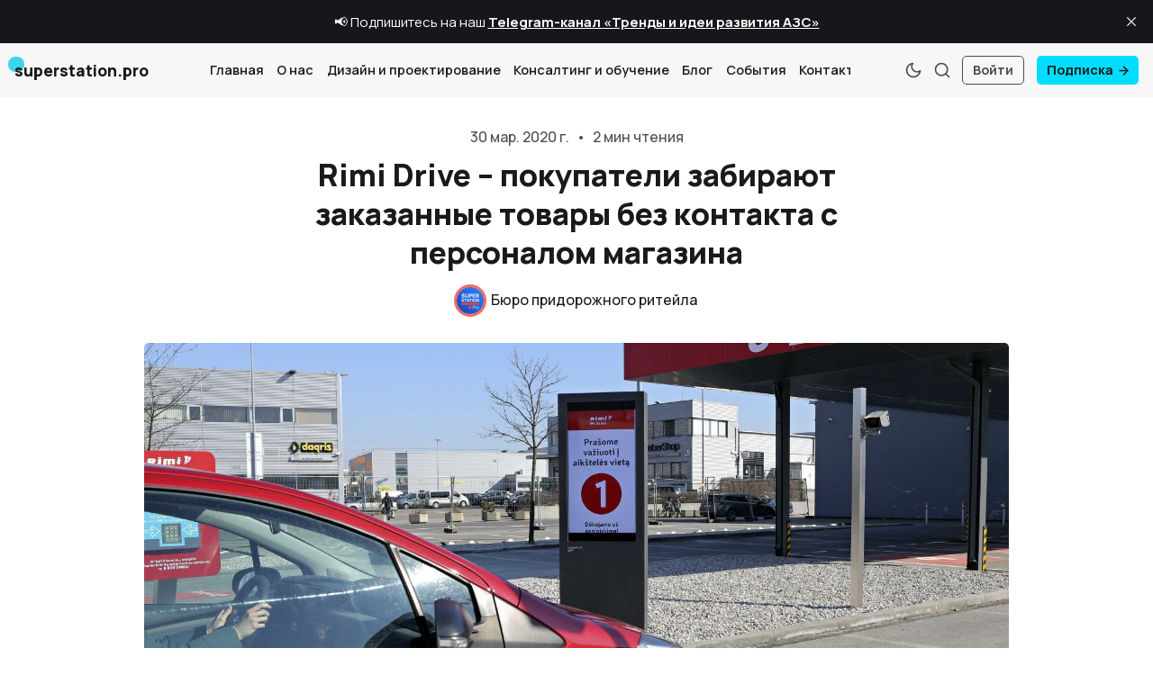

--- FILE ---
content_type: text/html; charset=utf-8
request_url: https://www.superstation.pro/rimi-drive-pokupateli-zabirayut-zakazannyye-tovary-bez-kontakta-s-personalom-magazina/
body_size: 13837
content:
<!DOCTYPE html>
<html lang="ru" data-grid-columns="3">
  <head>
    <meta charset="utf-8">
    <meta http-equiv="X-UA-Compatible" content="IE=edge">

    <title>Rimi Drive – покупатели забирают заказанные товары без контакта с персоналом магазина</title>

    <meta name="HandheldFriendly" content="True" />
    <meta name="viewport" content="width=device-width, initial-scale=1.0" />
    
    <link rel="manifest" href="https://www.superstation.pro/assets/manifest.webmanifest?v=3940ff9982">
    <meta name="theme-color" content="#fe3e29">
    <link rel="apple-touch-icon" href="https://www.superstation.pro/assets/icon-192x192.png?v=3940ff9982">

    <script>
  // Basic Config
  let config = {
    /* Replace it with your domain: ghost_host: 'https://yoursite.domain' */
    ghost_url: 'https://superstation-pro.ghost.io', 
    
    /* Settings > Integrations > New Custom Integration. Copy Key. Replace ghost_key below. */
    ghost_key: 'd03c3147dd75e51eba6a4b85c3', 

    /* Ghost version v4 or v3 */
    ghost_version: 'v4',

    /* Default Color Scheme. Values: preference(detects user setting), light, dark. */
    color_scheme: 'preference',

    /* Default view of posts: list/grid. */
    view_type: 'grid',

    /* Nr of columns for post cards: 2/3. */
    grid_columns: 3,

    /* Enable lightbox for post images */
    image_lightbox: true,

    /* Enable Scroll Top Button */
    scroll_to_top: true,

    /* Enable hyphens */
    enable_hyphens: false,
    
    /* Enable PWA - Progressive Web App */
    enable_pwa: false,

    /* Header position: initial/sticky/fixed */
    header_position: 'sticky',

    /* Replace 'biron-demo' with your disqus account shortname */
    disqus_shortname: 'biron-demo',

    /* To use Cove, replace the below id with your cove publication id*/
    cove_id: 'bb1996cc7fde3c80743c388410ec3d28',

    /* Open external links in posts in a new tab */
    open_links_in_new_tab: true
  }
</script>

    <link rel="preload" href="https://www.superstation.pro/assets/dist/app.min.js?v=3940ff9982" as="script">
    <link rel="preload" href="https://www.superstation.pro/assets/dist/app.min.css?v=3940ff9982" as="style">
    <link rel="preload stylesheet" href="https://fonts.googleapis.com/css2?family=Manrope:wght@300;400;500;600;700;800&display=swap" as="font" onload="this.onload=null;this.rel='stylesheet'">

    <noscript>
      <link href="https://fonts.googleapis.com/css2?family=Manrope:wght@300;400;500;600;700;800&display=swap" rel="stylesheet">
    </noscript>

    <script async src="https://www.superstation.pro/assets/dist/app.min.js?v=3940ff9982"></script>

    <link rel="stylesheet" href="https://www.superstation.pro/assets/dist/app.min.css?v=3940ff9982" />
    <!--cssential--><style></style><!--/cssential-->

    <link rel="icon" href="https://www.superstation.pro/content/images/size/w256h256/2025/10/superstationpro.png" type="image/png">
    <link rel="canonical" href="https://www.superstation.pro/rimi-drive-pokupateli-zabirayut-zakazannyye-tovary-bez-kontakta-s-personalom-magazina/">
    <meta name="referrer" content="no-referrer-when-downgrade">
    
    <meta property="og:site_name" content="superstation.pro">
    <meta property="og:type" content="article">
    <meta property="og:title" content="Rimi Drive – покупатели забирают заказанные товары без контакта с персоналом магазина">
    <meta property="og:description" content="Торговая сеть Rimi Lietuva, всего через 2 недели после запуска
интернет-магазина, 30 марта открыла Rimi Drive в Вильнюсе (Литва). Покупатели
могут забрать свои заказы не выходя из машины, а персонал магазина поместит его
в багажник. Этот вид покупок обеспечивает необходимую безопасность, особенно в
течение карантина, так как он происходит без">
    <meta property="og:url" content="https://www.superstation.pro/rimi-drive-pokupateli-zabirayut-zakazannyye-tovary-bez-kontakta-s-personalom-magazina/">
    <meta property="og:image" content="https://www.superstation.pro/content/images/size/w1200/2022/03/Rimi--5--1.jpg">
    <meta property="article:published_time" content="2020-03-30T10:51:00.000Z">
    <meta property="article:modified_time" content="2022-03-19T14:47:17.000Z">
    <meta property="article:tag" content="Сервисы">
    <meta property="article:tag" content="Магазин">
    <meta property="article:tag" content="Клиентский опыт">
    <meta property="article:tag" content="Автораздача">
    <meta property="article:tag" content="Rimi">
    <meta property="article:tag" content="Литва">
    
    <meta property="article:publisher" content="https://www.facebook.com/superstation.pro">
    <meta name="twitter:card" content="summary_large_image">
    <meta name="twitter:title" content="Rimi Drive – покупатели забирают заказанные товары без контакта с персоналом магазина">
    <meta name="twitter:description" content="Торговая сеть Rimi Lietuva, всего через 2 недели после запуска
интернет-магазина, 30 марта открыла Rimi Drive в Вильнюсе (Литва). Покупатели
могут забрать свои заказы не выходя из машины, а персонал магазина поместит его
в багажник. Этот вид покупок обеспечивает необходимую безопасность, особенно в
течение карантина, так как он происходит без">
    <meta name="twitter:url" content="https://www.superstation.pro/rimi-drive-pokupateli-zabirayut-zakazannyye-tovary-bez-kontakta-s-personalom-magazina/">
    <meta name="twitter:image" content="https://www.superstation.pro/content/images/size/w1200/2022/03/Rimi--5--1.jpg">
    <meta name="twitter:label1" content="Written by">
    <meta name="twitter:data1" content="Бюро придорожного ритейла">
    <meta name="twitter:label2" content="Filed under">
    <meta name="twitter:data2" content="Сервисы, Магазин, Клиентский опыт, Автораздача, Rimi, Литва">
    <meta name="twitter:site" content="@superstationpro">
    <meta property="og:image:width" content="1200">
    <meta property="og:image:height" content="800">
    
    <script type="application/ld+json">
{
    "@context": "https://schema.org",
    "@type": "Article",
    "publisher": {
        "@type": "Organization",
        "name": "superstation.pro",
        "url": "https://www.superstation.pro/",
        "logo": {
            "@type": "ImageObject",
            "url": "https://www.superstation.pro/content/images/size/w256h256/2025/10/superstationpro.png",
            "width": 60,
            "height": 60
        }
    },
    "author": {
        "@type": "Person",
        "name": "Бюро придорожного ритейла",
        "image": {
            "@type": "ImageObject",
            "url": "https://www.superstation.pro/content/images/2025/07/superstationpro-1.png",
            "width": 945,
            "height": 946
        },
        "url": "https://www.superstation.pro/author/superstation-pro/",
        "sameAs": []
    },
    "headline": "Rimi Drive – покупатели забирают заказанные товары без контакта с персоналом магазина",
    "url": "https://www.superstation.pro/rimi-drive-pokupateli-zabirayut-zakazannyye-tovary-bez-kontakta-s-personalom-magazina/",
    "datePublished": "2020-03-30T10:51:00.000Z",
    "dateModified": "2022-03-19T14:47:17.000Z",
    "image": {
        "@type": "ImageObject",
        "url": "https://www.superstation.pro/content/images/size/w1200/2022/03/Rimi--5--1.jpg",
        "width": 1200,
        "height": 800
    },
    "keywords": "Сервисы, Магазин, Клиентский опыт, Автораздача, Rimi, Литва",
    "description": "Торговая сеть Rimi Lietuva, всего через 2 недели после запуска\nинтернет-магазина, 30 марта открыла Rimi Drive в Вильнюсе (Литва). Покупатели\nмогут забрать свои заказы не выходя из машины, а персонал магазина поместит его\nв багажник. Этот вид покупок обеспечивает необходимую безопасность, особенно в\nтечение карантина, так как он происходит без какого-либо прямого контакта людей.\nКогда клиент прибывает в Rimi Drive, система автоматически идентифицирует его по\nномеру автомобиля. Если в силу каких-т",
    "mainEntityOfPage": "https://www.superstation.pro/rimi-drive-pokupateli-zabirayut-zakazannyye-tovary-bez-kontakta-s-personalom-magazina/"
}
    </script>

    <meta name="generator" content="Ghost 6.12">
    <link rel="alternate" type="application/rss+xml" title="superstation.pro" href="https://www.superstation.pro/rss/">
    <script defer src="https://cdn.jsdelivr.net/ghost/portal@~2.56/umd/portal.min.js" data-i18n="true" data-ghost="https://www.superstation.pro/" data-key="201653f128d7732f2cc4030ac4" data-api="https://superstation-pro.ghost.io/ghost/api/content/" data-locale="ru" crossorigin="anonymous"></script><style id="gh-members-styles">.gh-post-upgrade-cta-content,
.gh-post-upgrade-cta {
    display: flex;
    flex-direction: column;
    align-items: center;
    font-family: -apple-system, BlinkMacSystemFont, 'Segoe UI', Roboto, Oxygen, Ubuntu, Cantarell, 'Open Sans', 'Helvetica Neue', sans-serif;
    text-align: center;
    width: 100%;
    color: #ffffff;
    font-size: 16px;
}

.gh-post-upgrade-cta-content {
    border-radius: 8px;
    padding: 40px 4vw;
}

.gh-post-upgrade-cta h2 {
    color: #ffffff;
    font-size: 28px;
    letter-spacing: -0.2px;
    margin: 0;
    padding: 0;
}

.gh-post-upgrade-cta p {
    margin: 20px 0 0;
    padding: 0;
}

.gh-post-upgrade-cta small {
    font-size: 16px;
    letter-spacing: -0.2px;
}

.gh-post-upgrade-cta a {
    color: #ffffff;
    cursor: pointer;
    font-weight: 500;
    box-shadow: none;
    text-decoration: underline;
}

.gh-post-upgrade-cta a:hover {
    color: #ffffff;
    opacity: 0.8;
    box-shadow: none;
    text-decoration: underline;
}

.gh-post-upgrade-cta a.gh-btn {
    display: block;
    background: #ffffff;
    text-decoration: none;
    margin: 28px 0 0;
    padding: 8px 18px;
    border-radius: 4px;
    font-size: 16px;
    font-weight: 600;
}

.gh-post-upgrade-cta a.gh-btn:hover {
    opacity: 0.92;
}</style>
    <script defer src="https://cdn.jsdelivr.net/ghost/sodo-search@~1.8/umd/sodo-search.min.js" data-key="201653f128d7732f2cc4030ac4" data-styles="https://cdn.jsdelivr.net/ghost/sodo-search@~1.8/umd/main.css" data-sodo-search="https://superstation-pro.ghost.io/" data-locale="ru" crossorigin="anonymous"></script>
    <script defer src="https://cdn.jsdelivr.net/ghost/announcement-bar@~1.1/umd/announcement-bar.min.js" data-announcement-bar="https://www.superstation.pro/" data-api-url="https://www.superstation.pro/members/api/announcement/" crossorigin="anonymous"></script>
    <link href="https://www.superstation.pro/webmentions/receive/" rel="webmention">
    <script defer src="/public/cards.min.js?v=3940ff9982"></script>
    <link rel="stylesheet" type="text/css" href="/public/cards.min.css?v=3940ff9982">
    <script defer src="/public/comment-counts.min.js?v=3940ff9982" data-ghost-comments-counts-api="https://www.superstation.pro/members/api/comments/counts/"></script>
    <script defer src="/public/member-attribution.min.js?v=3940ff9982"></script>
    <script defer src="/public/ghost-stats.min.js?v=3940ff9982" data-stringify-payload="false" data-datasource="analytics_events" data-storage="localStorage" data-host="https://www.superstation.pro/.ghost/analytics/api/v1/page_hit"  tb_site_uuid="32bc0ec3-27d7-4b1d-ab9f-f7448fc65683" tb_post_uuid="64d8cef4-a460-40b8-84a0-892336e375ca" tb_post_type="post" tb_member_uuid="undefined" tb_member_status="undefined"></script><style>:root {--ghost-accent-color: #fe3e29;}</style>
    <!-- Google tag (gtag.js) -->
<script async src="https://www.googletagmanager.com/gtag/js?id=G-M8KH17KRM6"></script>
<script>
  window.dataLayer = window.dataLayer || [];
  function gtag(){dataLayer.push(arguments);}
  gtag('js', new Date());

  gtag('config', 'G-M8KH17KRM6');
</script>

    <script>
  // Dark/Light Theme Handling
  let preferredTheme; 
  if (config.color_scheme === 'preference') {
    const preferredColorScheme = 
    ( window.matchMedia 
      && window.matchMedia('(prefers-color-scheme: dark)').matches
    ) 
    ? 'dark' 
    : 'light'
    preferredTheme = localStorage.getItem('USER_COLOR_SCHEME') || preferredColorScheme;
  } else {
    preferredTheme = localStorage.getItem('USER_COLOR_SCHEME') || config.color_scheme;
  }
  document.documentElement.setAttribute('data-color-scheme', preferredTheme);

  // Grid/List View Handling
  let preferredView = localStorage.getItem('USER_VIEW_TYPE') || config.view_type;
  document.documentElement.setAttribute('data-view-type', preferredView);

  // Grid columns setting
  document.documentElement.setAttribute('data-grid-columns', config.grid_columns);

  // =========================
  // Set Hyphens property
  // =========================
  const root = document.documentElement;
  if (config.enable_hyphens) {
    root.style.setProperty('--global-hyphens', 'auto')
  }
  
  // Global values needed
  const global = {
    pagination_current_page: parseInt(''),
    pagination_next_page: parseInt(''),
    pagination_next_page_link: '',
    pagination_max_pages: parseInt(''), 
    pagination_posts_per_page: parseInt('6'),
  }
</script>  </head>
  <body class="post-template tag-servisy tag-magazin tag-kliyentskiy-opyt tag-avtorazdacha tag-rimi tag-lithuania">
    <div class="search" id="search">
  <div class="search__hdr">
    <form action="/" method="get" class="search__form items-center bg-acc-2 js-search-form">
      <input type="text" id="ghost-search-field" class="search__input" aria-labelledby="search"
        title="Поиск" placeholder="Поиск" autocomplete="off" required/>
      <div class="search__icon">
        <i class="icon icon-search icon--sm">
  <svg class="icon__svg">
    <use xlink:href="https://www.superstation.pro/assets/icons/feather-sprite.svg?v=3940ff9982#search"></use>
  </svg>
</i>      </div>
    </form>
    <button tabindex="0" class="search--close bg-acc-2 js-search-close"
      title="Закрыть" aria-label="Закрыть">
        <i class="icon icon-x icon--sm">
  <svg class="icon__svg">
    <use xlink:href="https://www.superstation.pro/assets/icons/feather-sprite.svg?v=3940ff9982#x"></use>
  </svg>
</i>    </button>
  </div>
  <div class="search-helper">
        <button class="search__tag m-r-sm m-b-sm js-search-tag" tabindex="0" aria-label="Маркетинг">Маркетинг</button>
        <button class="search__tag m-r-sm m-b-sm js-search-tag" tabindex="0" aria-label="Клиентский опыт">Клиентский опыт</button>
        <button class="search__tag m-r-sm m-b-sm js-search-tag" tabindex="0" aria-label="Магазин">Магазин</button>
        <button class="search__tag m-r-sm m-b-sm js-search-tag" tabindex="0" aria-label="Видео">Видео</button>
        <button class="search__tag m-r-sm m-b-sm js-search-tag" tabindex="0" aria-label="Ресторан и кафе">Ресторан и кафе</button>
        <button class="search__tag m-r-sm m-b-sm js-search-tag" tabindex="0" aria-label="Кофе">Кофе</button>
  </div>
  <div class="search-content">
    <div class="search-result" id="ghost-search-results"></div>
  </div>
</div>

    <div class="menu" id="menu">
  <div class="flex flex-1 end-xs">
    <button tabindex="0" class="menu--close js-menu-close"
      title="Закрыть" aria-label="Закрыть">
        <i class="icon icon-x icon--sm">
  <svg class="icon__svg">
    <use xlink:href="https://www.superstation.pro/assets/icons/feather-sprite.svg?v=3940ff9982#x"></use>
  </svg>
</i>    </button>
  </div>
  <div class="w-100 text-sm">
    <div class="menu__main border-top-1">
      <ul class="nav">
    <li class="nav-glavnaia"><a href="https://www.superstation.pro/">Главная</a></li>
    <li class="nav-o-nas"><a href="https://www.superstation.pro/o-nas/">О нас</a></li>
    <li class="nav-dizain-i-proiektirovaniie"><a href="https://www.superstation.pro/dizain-i-proektirovanie/">Дизайн и проектирование</a></li>
    <li class="nav-konsaltingh-i-obuchieniie"><a href="https://www.superstation.pro/konsalting-i-obuchenie/">Консалтинг и обучение</a></li>
    <li class="nav-blogh"><a href="https://www.superstation.pro/author/superstation-pro/">Блог</a></li>
    <li class="nav-sobytiia"><a href="https://www.superstation.pro/tag/events/">События</a></li>
    <li class="nav-kontakty"><a href="https://www.superstation.pro/kontakty/">Контакты</a></li>
</ul>

    </div>
    <div class="menu__secondary">
      <ul class="nav">
    <li class="nav-podpiska"><a href="https://www.superstation.pro/subscription/">Подписка</a></li>
    <li class="nav-usloviia-ispolzovaniia-matierialov"><a href="https://www.superstation.pro/uslovia-ispolzovania-materialov/">Условия использования материалов</a></li>
    <li class="nav-rieitinghi"><a href="https://www.superstation.pro/tag/topstation/">Рейтинги</a></li>
    <li class="nav-mnieniia"><a href="https://www.superstation.pro/tag/opinions/">Мнения</a></li>
    <li class="nav-vidieo"><a href="https://www.superstation.pro/tag/video/">Видео</a></li>
    <li class="nav-politika-konfidientsialnosti-i-cookie"><a href="https://www.superstation.pro/politika-konfidentsialnosti-i-cookie/">Политика конфиденциальности и cookie</a></li>
</ul>

    </div>
  </div>
</div>
      <header class="header">
  <div class="container wrapper">
    <div class="row">
      <div class="col-xs-6 col-md-4 col-lg-2">
        <a class="header__brand" href="https://www.superstation.pro">
            <h3 class="header__title m-0">superstation.pro</h3>
        </a>
      </div>

      <div class="col-md-4 col-lg-7 middle-xs">
        <div class="header__menu flex flex-cc">
          <ul class="nav">
    <li class="nav-glavnaia"><a href="https://www.superstation.pro/">Главная</a></li>
    <li class="nav-o-nas"><a href="https://www.superstation.pro/o-nas/">О нас</a></li>
    <li class="nav-dizain-i-proiektirovaniie"><a href="https://www.superstation.pro/dizain-i-proektirovanie/">Дизайн и проектирование</a></li>
    <li class="nav-konsaltingh-i-obuchieniie"><a href="https://www.superstation.pro/konsalting-i-obuchenie/">Консалтинг и обучение</a></li>
    <li class="nav-blogh"><a href="https://www.superstation.pro/author/superstation-pro/">Блог</a></li>
    <li class="nav-sobytiia"><a href="https://www.superstation.pro/tag/events/">События</a></li>
    <li class="nav-kontakty"><a href="https://www.superstation.pro/kontakty/">Контакты</a></li>
</ul>

        </div>
      </div>

      <div class="col-xs-6 col-md-4 col-lg-3 header__actions">
        <button class="header__theme--toggle btn-theme-toggle js-theme-toggle" tabindex="0" 
          title="Переключить тему" aria-label="Переключить тему"
          type="button" onclick="toggleTheme()">
          <i class="icon icon-moon icon--sm">
  <svg class="icon__svg">
    <use xlink:href="https://www.superstation.pro/assets/icons/feather-sprite.svg?v=3940ff9982#moon"></use>
  </svg>
</i>          <i class="icon icon-sun icon--sm">
  <svg class="icon__svg">
    <use xlink:href="https://www.superstation.pro/assets/icons/feather-sprite.svg?v=3940ff9982#sun"></use>
  </svg>
</i>        </button>

        <button class="header__search flex-cc js-search-open" tabindex="0" 
            type="button" title="Поиск" aria-label="Поиск">
          <i class="icon icon-search icon--sm">
  <svg class="icon__svg">
    <use xlink:href="https://www.superstation.pro/assets/icons/feather-sprite.svg?v=3940ff9982#search"></use>
  </svg>
</i>        </button>

        <button class="header__menu--open flex-cc js-menu-open" tabindex="0" 
          type="button" title="Меню" aria-label="Меню">
          <i class="icon icon-menu icon--sm">
  <svg class="icon__svg">
    <use xlink:href="https://www.superstation.pro/assets/icons/feather-sprite.svg?v=3940ff9982#menu"></use>
  </svg>
</i>        </button>

          <a class="signin-link" href="/signin/">Войти</a>
          <a class="signup-link header-cta" href="/subscription/">Подписка <i class="icon icon-arrow-right icon--xs">
  <svg class="icon__svg">
    <use xlink:href="https://www.superstation.pro/assets/icons/feather-sprite.svg?v=3940ff9982#arrow-right"></use>
  </svg>
</i></a>
        
        <div class="header__user-wrap non-member m-l-sm">
          <button class="header__user flex-cc js-user" tabindex="0" type="button" 
              title="User Menu" 
              aria-label="User Menu">
              <i class="icon icon-user icon--sm">
  <svg class="icon__svg">
    <use xlink:href="https://www.superstation.pro/assets/icons/feather-sprite.svg?v=3940ff9982#user"></use>
  </svg>
</i>          </button>
          <div class="user-menu js-user-menu">
    <a class="signup-link" href="/subscription/" tabindex="0"
      title="Подписка" aria-label="Подписка">
      <i class="icon icon-arrow-up-right icon--xs">
  <svg class="icon__svg">
    <use xlink:href="https://www.superstation.pro/assets/icons/feather-sprite.svg?v=3940ff9982#arrow-up-right"></use>
  </svg>
</i>Подписка
    </a>
    <a class="signin-link" href="/signin/" tabindex="0"
      title="Войти" aria-label="Войти">
      <i class="icon icon-log-in icon--xs">
  <svg class="icon__svg">
    <use xlink:href="https://www.superstation.pro/assets/icons/feather-sprite.svg?v=3940ff9982#log-in"></use>
  </svg>
</i>Войти
    </a>

  <button class="btn--toggle btn-theme-toggle js-theme-toggle" tabindex="0" 
    title="Переключить тему" aria-label="Переключить тему"
    onclick="toggleTheme()">
    <i class="icon icon-moon icon--xs">
  <svg class="icon__svg">
    <use xlink:href="https://www.superstation.pro/assets/icons/feather-sprite.svg?v=3940ff9982#moon"></use>
  </svg>
</i>    <i class="icon icon-sun icon--xs">
  <svg class="icon__svg">
    <use xlink:href="https://www.superstation.pro/assets/icons/feather-sprite.svg?v=3940ff9982#sun"></use>
  </svg>
</i>    <span>Тема</span>
  </button>
</div>        </div>
      </div>
    </div>
  </div>
</header>

    <main class="main">
      
<div class="container wrapper">
  <div class="post-hero">
  <div class="post-hero__content">

    <div class="hero__info flex flex-cc text-acc-2 fw-500 m-b-sm">
      <span>30 мар. 2020 г.</span>
      <span class="m-l-sm m-r-sm separator-dot">&bull;</span>
      <span>2 мин чтения</span>
    </div>

    <h1 class="post-hero__title text-center">Rimi Drive – покупатели забирают заказанные товары без контакта с персоналом магазина</h1>

    <div class="post-hero__author flex-cc m-b-lg">
          <a class="flex items-center" href="/author/superstation-pro/" aria-label="Бюро придорожного ритейла">
            <span class="post-hero__author-img img">
                <img 
                  data-src="/content/images/size/w100/2025/07/superstationpro-1.png" 
                  src="/content/images/size/w30/2025/07/superstationpro-1.png" 
                  alt="Бюро придорожного ритейла" 
                />
            </span>
            <div class="m-l-sm fw-500">
              Бюро придорожного ритейла
            </div>
          </a>
    </div>
  </div>

    <figure class="post-hero__img">
      <img
        class=""
        srcset="/content/images/size/w300/2022/03/Rimi--5--1.jpg 300w,
                /content/images/size/w600/2022/03/Rimi--5--1.jpg 600w,
                /content/images/size/w1000/2022/03/Rimi--5--1.jpg 1000w,
                /content/images/size/w2000/2022/03/Rimi--5--1.jpg 2000w"
        sizes="(max-width: 800px) 400px,
                (max-width: 1170px) 700px,
                1400px"
        src="/content/images/size/w300/2022/03/Rimi--5--1.jpg"
        alt="Rimi Drive – покупатели забирают заказанные товары без контакта с персоналом магазина"
      />
    </figure>
</div>  <div class="row">
    <div class="col-xs-12 col-lg-8 col-xl-9">
      <article class="post tag-servisy tag-magazin tag-kliyentskiy-opyt tag-avtorazdacha tag-rimi tag-lithuania content-wrap post-access-public post-with-sidebar">
        <div class="content">
            <h3 id="%D1%82%D0%BE%D1%80%D0%B3%D0%BE%D0%B2%D0%B0%D1%8F-%D1%81%D0%B5%D1%82%D1%8C-rimi-lietuva-%D0%B2%D1%81%D0%B5%D0%B3%D0%BE-%D1%87%D0%B5%D1%80%D0%B5%D0%B7-2-%D0%BD%D0%B5%D0%B4%D0%B5%D0%BB%D0%B8-%D0%BF%D0%BE%D1%81%D0%BB%D0%B5-%D0%B7%D0%B0%D0%BF%D1%83%D1%81%D0%BA%D0%B0-%D0%B8%D0%BD%D1%82%D0%B5%D1%80%D0%BD%D0%B5%D1%82-%D0%BC%D0%B0%D0%B3%D0%B0%D0%B7%D0%B8%D0%BD%D0%B0-30-%D0%BC%D0%B0%D1%80%D1%82%D0%B0-%D0%BE%D1%82%D0%BA%D1%80%D1%8B%D0%BB%D0%B0-rimi-drive-%D0%B2-%D0%B2%D0%B8%D0%BB%D1%8C%D0%BD%D1%8E%D1%81%D0%B5-%D0%BB%D0%B8%D1%82%D0%B2%D0%B0-%D0%BF%D0%BE%D0%BA%D1%83%D0%BF%D0%B0%D1%82%D0%B5%D0%BB%D0%B8-%D0%BC%D0%BE%D0%B3%D1%83%D1%82-%D0%B7%D0%B0%D0%B1%D1%80%D0%B0%D1%82%D1%8C-%D1%81%D0%B2%D0%BE%D0%B8-%D0%B7%D0%B0%D0%BA%D0%B0%D0%B7%D1%8B-%D0%BD%D0%B5-%D0%B2%D1%8B%D1%85%D0%BE%D0%B4%D1%8F-%D0%B8%D0%B7-%D0%BC%D0%B0%D1%88%D0%B8%D0%BD%D1%8B-%D0%B0-%D0%BF%D0%B5%D1%80%D1%81%D0%BE%D0%BD%D0%B0%D0%BB-%D0%BC%D0%B0%D0%B3%D0%B0%D0%B7%D0%B8%D0%BD%D0%B0-%D0%BF%D0%BE%D0%BC%D0%B5%D1%81%D1%82%D0%B8%D1%82-%D0%B5%D0%B3%D0%BE-%D0%B2-%D0%B1%D0%B0%D0%B3%D0%B0%D0%B6%D0%BD%D0%B8%D0%BA-%D1%8D%D1%82%D0%BE%D1%82-%D0%B2%D0%B8%D0%B4-%D0%BF%D0%BE%D0%BA%D1%83%D0%BF%D0%BE%D0%BA-%D0%BE%D0%B1%D0%B5%D1%81%D0%BF%D0%B5%D1%87%D0%B8%D0%B2%D0%B0%D0%B5%D1%82-%D0%BD%D0%B5%D0%BE%D0%B1%D1%85%D0%BE%D0%B4%D0%B8%D0%BC%D1%83%D1%8E-%D0%B1%D0%B5%D0%B7%D0%BE%D0%BF%D0%B0%D1%81%D0%BD%D0%BE%D1%81%D1%82%D1%8C-%D0%BE%D1%81%D0%BE%D0%B1%D0%B5%D0%BD%D0%BD%D0%BE-%D0%B2-%D1%82%D0%B5%D1%87%D0%B5%D0%BD%D0%B8%D0%B5-%D0%BA%D0%B0%D1%80%D0%B0%D0%BD%D1%82%D0%B8%D0%BD%D0%B0-%D1%82%D0%B0%D0%BA-%D0%BA%D0%B0%D0%BA-%D0%BE%D0%BD-%D0%BF%D1%80%D0%BE%D0%B8%D1%81%D1%85%D0%BE%D0%B4%D0%B8%D1%82-%D0%B1%D0%B5%D0%B7-%D0%BA%D0%B0%D0%BA%D0%BE%D0%B3%D0%BE-%D0%BB%D0%B8%D0%B1%D0%BE-%D0%BF%D1%80%D1%8F%D0%BC%D0%BE%D0%B3%D0%BE-%D0%BA%D0%BE%D0%BD%D1%82%D0%B0%D0%BA%D1%82%D0%B0-%D0%BB%D1%8E%D0%B4%D0%B5%D0%B9">Торговая сеть Rimi Lietuva, всего через 2 недели после запуска интернет-магазина, 30 марта открыла Rimi Drive в Вильнюсе (Литва). Покупатели могут забрать свои заказы не выходя из машины, а персонал магазина поместит его в багажник. Этот вид покупок обеспечивает необходимую безопасность, особенно в течение карантина, так как он происходит без какого-либо прямого контакта людей.</h3><p>Когда клиент прибывает в Rimi Drive, система автоматически идентифицирует его по номеру автомобиля. Если в силу каких-то обстоятельств, например не распознаются грязные номерные знаки, покупателю потребуется ввести PIN-код своего заказа в терминале, и персонал магазина получит немедленное уведомление о прибытии. После остановки под навесом не нужно будет выходить из автомобиля, сотрудник Rimi доставит товар прямо в багажник или на заднее сиденье. </p><blockquote>«Мы запланировали, что открытие Rimi Drive станет центром нашего интернет-магазина. Однако, как и сам онлайн-магазин, этот способ получения товаров в Вильнюсе запускается раньше, чем планировалось. Так компания выполняет одну из двух самых важных задач в этот период – обеспечение доступности товаров первой необходимости для населения», – говорит Вайдас Лукошявичюс (Vaidas Lukoševičius) коммерческий директор Rimi Lietuva.</blockquote><figure class="kg-card kg-gallery-card kg-width-wide"><div class="kg-gallery-container"><div class="kg-gallery-row"><div class="kg-gallery-image"><img src="https://www.superstation.pro/content/images/2022/03/Rimi--4-.jpg" width="800" height="688" loading="lazy" alt srcset="https://www.superstation.pro/content/images/size/w600/2022/03/Rimi--4-.jpg 600w, https://www.superstation.pro/content/images/2022/03/Rimi--4-.jpg 800w" sizes="(min-width: 720px) 720px"></div><div class="kg-gallery-image"><img src="https://www.superstation.pro/content/images/2022/03/Rimi--3-.jpg" width="1418" height="1155" loading="lazy" alt srcset="https://www.superstation.pro/content/images/size/w600/2022/03/Rimi--3-.jpg 600w, https://www.superstation.pro/content/images/size/w1000/2022/03/Rimi--3-.jpg 1000w, https://www.superstation.pro/content/images/2022/03/Rimi--3-.jpg 1418w" sizes="(min-width: 720px) 720px"></div><div class="kg-gallery-image"><img src="https://www.superstation.pro/content/images/2022/03/Rimi--1-.jpg" width="1599" height="1397" loading="lazy" alt srcset="https://www.superstation.pro/content/images/size/w600/2022/03/Rimi--1-.jpg 600w, https://www.superstation.pro/content/images/size/w1000/2022/03/Rimi--1-.jpg 1000w, https://www.superstation.pro/content/images/2022/03/Rimi--1-.jpg 1599w" sizes="(min-width: 720px) 720px"></div></div><div class="kg-gallery-row"><div class="kg-gallery-image"><img src="https://www.superstation.pro/content/images/2022/03/Rimi--2-.jpg" width="1536" height="1024" loading="lazy" alt srcset="https://www.superstation.pro/content/images/size/w600/2022/03/Rimi--2-.jpg 600w, https://www.superstation.pro/content/images/size/w1000/2022/03/Rimi--2-.jpg 1000w, https://www.superstation.pro/content/images/2022/03/Rimi--2-.jpg 1536w" sizes="(min-width: 720px) 720px"></div><div class="kg-gallery-image"><img src="https://www.superstation.pro/content/images/2022/03/Rimi--7--1.jpg" width="1536" height="1025" loading="lazy" alt srcset="https://www.superstation.pro/content/images/size/w600/2022/03/Rimi--7--1.jpg 600w, https://www.superstation.pro/content/images/size/w1000/2022/03/Rimi--7--1.jpg 1000w, https://www.superstation.pro/content/images/2022/03/Rimi--7--1.jpg 1536w" sizes="(min-width: 720px) 720px"></div><div class="kg-gallery-image"><img src="https://www.superstation.pro/content/images/2022/03/Rimi--8-.jpg" width="1536" height="1025" loading="lazy" alt srcset="https://www.superstation.pro/content/images/size/w600/2022/03/Rimi--8-.jpg 600w, https://www.superstation.pro/content/images/size/w1000/2022/03/Rimi--8-.jpg 1000w, https://www.superstation.pro/content/images/2022/03/Rimi--8-.jpg 1536w" sizes="(min-width: 720px) 720px"></div></div></div></figure><p>Формат крупнейшего ритейлера в странах Балтии Rimi Baltic, дочерней компании шведской группы ICA, основан на лучших международных примерах. Теперь клиенты интернет-магазина в Литве могут выбирать между 3 способами доставки товара. Им предлагают воспользоваться доставкой на дом, Rimi Drive и In-store pickup, когда забрать свой заказ можно в магазине введя пин-код, а сотрудник принесет его через пару минут.</p><!--kg-card-begin: html--><iframe src="https://www.facebook.com/plugins/video.php?height=314&href=https%3A%2F%2Fwww.facebook.com%2Fsuperstation.pro%2Fvideos%2F845427679292498%2F&show_text=false&width=560&t=0" width="560" height="314" style="border:none;overflow:hidden" scrolling="no" frameborder="0" allowfullscreen="true" allow="autoplay; clipboard-write; encrypted-media; picture-in-picture; web-share" allowFullScreen="true"></iframe><!--kg-card-end: html--><p></p>

              <div class="social-share">
  <a class="social-share__item" tabindex="0"
      href="https://www.facebook.com/sharer.php?u=https://www.superstation.pro/rimi-drive-pokupateli-zabirayut-zakazannyye-tovary-bez-kontakta-s-personalom-magazina/"
      onclick="javascript:window.open(this.href, '', 'menubar=no,toolbar=no,resizable=yes,scrollbars=yes,height=290,width=580');return false;"
      title="Поделиться Facebook" aria-label="Поделиться Facebook">
    <i class="icon icon-facebook icon--sm">
  <svg class="icon__svg">
    <use xlink:href="https://www.superstation.pro/assets/icons/feather-sprite.svg?v=3940ff9982#facebook"></use>
  </svg>
</i>  </a>
  <a class="social-share__item" tabindex="0" target="_blank"
      href="https://www.linkedin.com/shareArticle?mini=true&url=https://www.superstation.pro/rimi-drive-pokupateli-zabirayut-zakazannyye-tovary-bez-kontakta-s-personalom-magazina/&title=Rimi%20Drive%20%E2%80%93%20%D0%BF%D0%BE%D0%BA%D1%83%D0%BF%D0%B0%D1%82%D0%B5%D0%BB%D0%B8%20%D0%B7%D0%B0%D0%B1%D0%B8%D1%80%D0%B0%D1%8E%D1%82%20%D0%B7%D0%B0%D0%BA%D0%B0%D0%B7%D0%B0%D0%BD%D0%BD%D1%8B%D0%B5%20%D1%82%D0%BE%D0%B2%D0%B0%D1%80%D1%8B%20%D0%B1%D0%B5%D0%B7%20%D0%BA%D0%BE%D0%BD%D1%82%D0%B0%D0%BA%D1%82%D0%B0%20%D1%81%20%D0%BF%D0%B5%D1%80%D1%81%D0%BE%D0%BD%D0%B0%D0%BB%D0%BE%D0%BC%20%D0%BC%D0%B0%D0%B3%D0%B0%D0%B7%D0%B8%D0%BD%D0%B0&summary=Rimi%20Drive%20%E2%80%93%20%D0%BF%D0%BE%D0%BA%D1%83%D0%BF%D0%B0%D1%82%D0%B5%D0%BB%D0%B8%20%D0%B7%D0%B0%D0%B1%D0%B8%D1%80%D0%B0%D1%8E%D1%82%20%D0%B7%D0%B0%D0%BA%D0%B0%D0%B7%D0%B0%D0%BD%D0%BD%D1%8B%D0%B5%20%D1%82%D0%BE%D0%B2%D0%B0%D1%80%D1%8B%20%D0%B1%D0%B5%D0%B7%20%D0%BA%D0%BE%D0%BD%D1%82%D0%B0%D0%BA%D1%82%D0%B0%20%D1%81%20%D0%BF%D0%B5%D1%80%D1%81%D0%BE%D0%BD%D0%B0%D0%BB%D0%BE%D0%BC%20%D0%BC%D0%B0%D0%B3%D0%B0%D0%B7%D0%B8%D0%BD%D0%B0"
      onclick="javascript:window.open(this.href, '', 'menubar=no,toolbar=no,resizable=yes,scrollbars=yes,height=290,width=580');return false;"
      title="Поделиться Linkedin" aria-label="Поделиться Linkedin">
    <i class="icon icon-linkedin icon--sm">
  <svg class="icon__svg">
    <use xlink:href="https://www.superstation.pro/assets/icons/feather-sprite.svg?v=3940ff9982#linkedin"></use>
  </svg>
</i>  </a>
  <a class="social-share__item" tabindex="0" target="_blank"
      href="https://twitter.com/share?text=Rimi%20Drive%20%E2%80%93%20%D0%BF%D0%BE%D0%BA%D1%83%D0%BF%D0%B0%D1%82%D0%B5%D0%BB%D0%B8%20%D0%B7%D0%B0%D0%B1%D0%B8%D1%80%D0%B0%D1%8E%D1%82%20%D0%B7%D0%B0%D0%BA%D0%B0%D0%B7%D0%B0%D0%BD%D0%BD%D1%8B%D0%B5%20%D1%82%D0%BE%D0%B2%D0%B0%D1%80%D1%8B%20%D0%B1%D0%B5%D0%B7%20%D0%BA%D0%BE%D0%BD%D1%82%D0%B0%D0%BA%D1%82%D0%B0%20%D1%81%20%D0%BF%D0%B5%D1%80%D1%81%D0%BE%D0%BD%D0%B0%D0%BB%D0%BE%D0%BC%20%D0%BC%D0%B0%D0%B3%D0%B0%D0%B7%D0%B8%D0%BD%D0%B0&amp;url=https://www.superstation.pro/rimi-drive-pokupateli-zabirayut-zakazannyye-tovary-bez-kontakta-s-personalom-magazina/"
      onclick="javascript:window.open(this.href, '', 'menubar=no,toolbar=no,resizable=yes,scrollbars=yes,height=290,width=580');return false;"
      title="Поделиться Twitter" aria-label="Поделиться Twitter">
    <i class="icon icon-twitter icon--sm">
  <svg class="icon__svg">
    <use xlink:href="https://www.superstation.pro/assets/icons/feather-sprite.svg?v=3940ff9982#twitter"></use>
  </svg>
</i>  </a>
  <a class="social-share__item" tabindex="0"
      href="mailto:?subject=Rimi%20Drive%20%E2%80%93%20%D0%BF%D0%BE%D0%BA%D1%83%D0%BF%D0%B0%D1%82%D0%B5%D0%BB%D0%B8%20%D0%B7%D0%B0%D0%B1%D0%B8%D1%80%D0%B0%D1%8E%D1%82%20%D0%B7%D0%B0%D0%BA%D0%B0%D0%B7%D0%B0%D0%BD%D0%BD%D1%8B%D0%B5%20%D1%82%D0%BE%D0%B2%D0%B0%D1%80%D1%8B%20%D0%B1%D0%B5%D0%B7%20%D0%BA%D0%BE%D0%BD%D1%82%D0%B0%D0%BA%D1%82%D0%B0%20%D1%81%20%D0%BF%D0%B5%D1%80%D1%81%D0%BE%D0%BD%D0%B0%D0%BB%D0%BE%D0%BC%20%D0%BC%D0%B0%D0%B3%D0%B0%D0%B7%D0%B8%D0%BD%D0%B0&body=https://www.superstation.pro/rimi-drive-pokupateli-zabirayut-zakazannyye-tovary-bez-kontakta-s-personalom-magazina/&nbsp;Rimi%20Drive%20%E2%80%93%20%D0%BF%D0%BE%D0%BA%D1%83%D0%BF%D0%B0%D1%82%D0%B5%D0%BB%D0%B8%20%D0%B7%D0%B0%D0%B1%D0%B8%D1%80%D0%B0%D1%8E%D1%82%20%D0%B7%D0%B0%D0%BA%D0%B0%D0%B7%D0%B0%D0%BD%D0%BD%D1%8B%D0%B5%20%D1%82%D0%BE%D0%B2%D0%B0%D1%80%D1%8B%20%D0%B1%D0%B5%D0%B7%20%D0%BA%D0%BE%D0%BD%D1%82%D0%B0%D0%BA%D1%82%D0%B0%20%D1%81%20%D0%BF%D0%B5%D1%80%D1%81%D0%BE%D0%BD%D0%B0%D0%BB%D0%BE%D0%BC%20%D0%BC%D0%B0%D0%B3%D0%B0%D0%B7%D0%B8%D0%BD%D0%B0"
      title="Отправить на email" aria-label="Отправить на email">
    <i class="icon icon-mail icon--sm">
  <svg class="icon__svg">
    <use xlink:href="https://www.superstation.pro/assets/icons/feather-sprite.svg?v=3940ff9982#mail"></use>
  </svg>
</i>  </a>
  <a class="copy-link js-copy-link" tabindex="0"
      onclick="copyToClipboard(this, `https://www.superstation.pro/rimi-drive-pokupateli-zabirayut-zakazannyye-tovary-bez-kontakta-s-personalom-magazina/`)"
      title="Копировать ссылку" data-label="Copied!" aria-label="Копировать ссылку">
    <i class="icon icon-copy icon--sm">
  <svg class="icon__svg">
    <use xlink:href="https://www.superstation.pro/assets/icons/feather-sprite.svg?v=3940ff9982#copy"></use>
  </svg>
</i>  </a>
</div>
            
              <hr>
              <div class="post-tags flex">
                  <a class="tag-servisy m-r-sm m-b-sm bg-acc-2 text-lg fw-700" href="/tag/servisy/" 
                    title="Сервисы" aria-label="Сервисы">#Сервисы</a>
                  <a class="tag-magazin m-r-sm m-b-sm bg-acc-2 text-lg fw-700" href="/tag/magazin/" 
                    title="Магазин" aria-label="Магазин">#Магазин</a>
                  <a class="tag-kliyentskiy-opyt m-r-sm m-b-sm bg-acc-2 text-lg fw-700" href="/tag/kliyentskiy-opyt/" 
                    title="Клиентский опыт" aria-label="Клиентский опыт">#Клиентский опыт</a>
                  <a class="tag-avtorazdacha m-r-sm m-b-sm bg-acc-2 text-lg fw-700" href="/tag/avtorazdacha/" 
                    title="Автораздача" aria-label="Автораздача">#Автораздача</a>
                  <a class="tag-rimi m-r-sm m-b-sm bg-acc-2 text-lg fw-700" href="/tag/rimi/" 
                    title="Rimi" aria-label="Rimi">#Rimi</a>
                  <a class="tag-lithuania m-r-sm m-b-sm bg-acc-2 text-lg fw-700" href="/tag/lithuania/" 
                    title="Литва" aria-label="Литва">#Литва</a>
              </div>
              <hr>
        </div>
      </article>
    </div>
    
    <div class="col-xs-12 col-lg-4 col-xl-3">
      <aside class="sidebar">
  <div class="section__title m-b">superstation.pro</div>

  <div class="sidebar__section">
    <div class="sidebar__descr">Присоединяйтесь к нам в социальных сетях:</div>
    <div class="social flex">
  <a class="social__item"
     href="https://t.me/superstationpro" target="_blank" title="Telegram"
     aria-label="Telegram" rel="noreferrer">
    <i class="icon icon-send icon--sm">
  <svg class="icon__svg">
    <use xlink:href="https://www.superstation.pro/assets/icons/feather-sprite.svg?v=3940ff9982#send"></use>
  </svg>
</i>  </a>
  <a class="social__item"
     href="https://www.linkedin.com/company/superstationpro/" target="_blank" title="Linkedin"
     aria-label="Linkedin" rel="noreferrer">
    <i class="icon icon-linkedin icon--sm">
  <svg class="icon__svg">
    <use xlink:href="https://www.superstation.pro/assets/icons/feather-sprite.svg?v=3940ff9982#linkedin"></use>
  </svg>
</i>  </a>
  <a class="social__item"
     href="https://www.instagram.com/superstation.pro/" target="_blank" title="Instagram"
     aria-label="Instagram" rel="noreferrer">
    <i class="icon icon-instagram icon--sm">
  <svg class="icon__svg">
    <use xlink:href="https://www.superstation.pro/assets/icons/feather-sprite.svg?v=3940ff9982#instagram"></use>
  </svg>
</i>  </a>
  <a class="social__item"
     href="https://www.facebook.com/superstation.pro" target="_blank" title="Facebook"
     aria-label="Facebook" rel="noreferrer">
    <i class="icon icon-facebook icon--sm">
  <svg class="icon__svg">
    <use xlink:href="https://www.superstation.pro/assets/icons/feather-sprite.svg?v=3940ff9982#facebook"></use>
  </svg>
</i>  </a>
  <a class="social__item"
     href="https://twitter.com/superstationpro" target="_blank" title="Twitter"
     aria-label="Twitter" rel="noreferrer">
    <i class="icon icon-twitter icon--sm">
  <svg class="icon__svg">
    <use xlink:href="https://www.superstation.pro/assets/icons/feather-sprite.svg?v=3940ff9982#twitter"></use>
  </svg>
</i>  </a>
  <a class="social__item"
     href="https://www.youtube.com/channel/UCQiZ4fufRo_TuSpftZsjQRw" target="_blank" title="YouTube"
     aria-label="YouTube" rel="noreferrer">
    <i class="icon icon-youtube icon--sm">
  <svg class="icon__svg">
    <use xlink:href="https://www.superstation.pro/assets/icons/feather-sprite.svg?v=3940ff9982#youtube"></use>
  </svg>
</i>  </a>
</div>

  </div>

    <div class="bnr in-sidebar m-b-lg">
        <a href="https://t.me/+ciAPxDsfeWRmMjVi" target="_blank">
          <img class="lazyload bnr__img"
            data-srcset="/content/images/size/w300/2025/10/telegram--2-.gif 300w,
              /content/images/size/w600/2025/10/telegram--2-.gif 600w,
              /content/images/size/w1000/2025/10/telegram--2-.gif 1000w"
            data-sizes="(max-width: 1000px) 50vw, 700px"
            data-src="/content/images/size/w300/2025/10/telegram--2-.gif"
            src="/content/images/size/w100/2025/10/telegram--2-.gif"
            alt="#sidebar-banner-1" 
          />
        </a>
  </div>

      <div class="section__title m-b">Популярное</div>
      <div class="sidebar__section">
          <article class="sidebar__story">
              <a href="/zaryadnyy-khab-dlya-elektromobiley-v-litve-s-logotipom-porsche-na-navese/" class="sidebar__story-image m-r">
                <img 
                  class="lazyload" 
                  alt="Зарядный хаб для электромобилей в Литве с логотипом Porsche на навесе" 
                  data-src="/content/images/size/w100/2025/12/Eldrive-Porsche--1--2.jpeg"
                  src="/content/images/size/w30/2025/12/Eldrive-Porsche--1--2.jpeg"
                />
              </a>
            <h6 class="sidebar__story-title">
              <a href="/zaryadnyy-khab-dlya-elektromobiley-v-litve-s-logotipom-porsche-na-navese/">Зарядный хаб для электромобилей в Литве с логотипом Porsche на навесе</a>
            </h6>
          </article>
          <article class="sidebar__story">
              <a href="/ok-investiruyet-v-novyye-azs-na-avtomagistralyakh-i-magaziny/" class="sidebar__story-image m-r">
                <img 
                  class="lazyload" 
                  alt="OK инвестирует в новые АЗС на автомагистралях и магазины" 
                  data-src="/content/images/size/w100/2025/11/OK--6--2.jpg"
                  src="/content/images/size/w30/2025/11/OK--6--2.jpg"
                />
              </a>
            <h6 class="sidebar__story-title">
              <a href="/ok-investiruyet-v-novyye-azs-na-avtomagistralyakh-i-magaziny/">OK инвестирует в новые АЗС на автомагистралях и магазины</a>
            </h6>
          </article>
          <article class="sidebar__story">
              <a href="/v-niderlandakh-tango-pokazyvaet-kakim-vidit-budushchee-avtozapravochnykh-stantsiy/" class="sidebar__story-image m-r">
                <img 
                  class="lazyload" 
                  alt="В Нидерландах Tango показывает, каким видит будущее автозаправочных станций" 
                  data-src="/content/images/size/w100/2025/11/Tango-Stations_Bakker-Bart--1-.jpeg"
                  src="/content/images/size/w30/2025/11/Tango-Stations_Bakker-Bart--1-.jpeg"
                />
              </a>
            <h6 class="sidebar__story-title">
              <a href="/v-niderlandakh-tango-pokazyvaet-kakim-vidit-budushchee-avtozapravochnykh-stantsiy/">В Нидерландах Tango показывает, каким видит будущее автозаправочных станций</a>
            </h6>
          </article>
      </div>

    <div class="bnr in-sidebar m-b-lg">
        <a href="https://forms.gle/MsnT3EHMjKgFtwsz9" target="_blank">
          <img class="lazyload bnr__img"
            data-srcset="/content/images/size/w300/2025/10/------------.gif 300w,
              /content/images/size/w600/2025/10/------------.gif 600w,
              /content/images/size/w1000/2025/10/------------.gif 1000w"
            data-sizes="(max-width: 1000px) 50vw, 700px"
            data-src="/content/images/size/w300/2025/10/------------.gif"
            src="/content/images/size/w100/2025/10/------------.gif"
            alt="#sidebar-banner-2" 
          />
        </a>
  </div>

    <div class="section__title m-b">Новости</div>
    <div class="sidebar__section">      
        <article class="sidebar__story">
            <a href="/zachem-circle-k-v-magazinakh-ispolzuyet-podvesnyye-pos-konstruktsii/" class="sidebar__story-image m-r">
              <img 
                class="lazyload" 
                alt="Зачем Circle K в магазинах использует подвесные POS-конструкции" 
                data-src="/content/images/size/w100/2026/01/Circle-K.jpg"
                src="/content/images/size/w30/2026/01/Circle-K.jpg"
              />
            </a>
          <h6 class="sidebar__story-title">
            <a href="/zachem-circle-k-v-magazinakh-ispolzuyet-podvesnyye-pos-konstruktsii/">Зачем Circle K в магазинах использует подвесные POS-конструкции</a>
          </h6>
        </article>
        <article class="sidebar__story">
            <a href="/otkrytaya-kukhnya-i-videostena-v-planirovke-magazina-na-azs-orlen-v-slovakii/" class="sidebar__story-image m-r">
              <img 
                class="lazyload" 
                alt="Открытая кухня и видеостена в планировке магазина на АЗС ORLEN в Словакии" 
                data-src="/content/images/size/w100/2026/01/ORLEN-Unipetrol-Slovensko.jpg"
                src="/content/images/size/w30/2026/01/ORLEN-Unipetrol-Slovensko.jpg"
              />
            </a>
          <h6 class="sidebar__story-title">
            <a href="/otkrytaya-kukhnya-i-videostena-v-planirovke-magazina-na-azs-orlen-v-slovakii/">Открытая кухня и видеостена в планировке магазина на АЗС ORLEN в Словакии</a>
          </h6>
        </article>
        <article class="sidebar__story">
            <a href="/novyye-milliony-ot-circle-k-v-podderzhku-shvedskoy-sluzhby-pomoshchi-detyam/" class="sidebar__story-image m-r">
              <img 
                class="lazyload" 
                alt="Новые миллионы от Circle K в поддержку шведской службы помощи детям" 
                data-src="/content/images/size/w100/2026/01/Circle-K--13-.jpg"
                src="/content/images/size/w30/2026/01/Circle-K--13-.jpg"
              />
            </a>
          <h6 class="sidebar__story-title">
            <a href="/novyye-milliony-ot-circle-k-v-podderzhku-shvedskoy-sluzhby-pomoshchi-detyam/">Новые миллионы от Circle K в поддержку шведской службы помощи детям</a>
          </h6>
        </article>
    </div>

    <div class="bnr in-sidebar m-b-lg">
        <a href="https://www.uniti-expo.de/en/?ref&#x3D;superstation.pro" target="_blank">
          <img class="lazyload bnr__img"
            data-srcset="/content/images/size/w300/2026/01/visitors_superstation-pro-300x250px-RU.gif 300w,
              /content/images/size/w600/2026/01/visitors_superstation-pro-300x250px-RU.gif 600w,
              /content/images/size/w1000/2026/01/visitors_superstation-pro-300x250px-RU.gif 1000w"
            data-sizes="(max-width: 1000px) 50vw, 700px"
            data-src="/content/images/size/w300/2026/01/visitors_superstation-pro-300x250px-RU.gif"
            src="/content/images/size/w100/2026/01/visitors_superstation-pro-300x250px-RU.gif"
            alt="#sidebar-banner-3" 
          />
        </a>
  </div>

</aside>
    </div>
  </div>
</div>

<div class="container wrapper">
  <div id="desktop-banner-rotation">
    <div class="banner-item" style="display: none;">
        <div class="bnr desktop m-b-lg">
        <a href="https://www.superstation.pro/luchshie-azs-za-2025-god/" target="_blank">
          <img class="lazyload bnr__img"
            data-srcset="/content/images/size/w300/2026/01/azs.gif 300w,
              /content/images/size/w600/2026/01/azs.gif 600w,
              /content/images/size/w1000/2026/01/azs.gif 1000w"
            data-sizes="(max-width: 1000px) 50vw, 700px"
            data-src="/content/images/size/w300/2026/01/azs.gif"
            src="/content/images/size/w100/2026/01/azs.gif"
            alt="#desktop-banner-1" 
          />
        </a>
  </div>
    </div>
    <div class="banner-item" style="display: none;">
        <div class="bnr desktop m-b-lg">
        <a href="https://www.uniti-expo.de/en/?ref&#x3D;superstation.pro" target="_blank">
          <img class="lazyload bnr__img"
            data-srcset="/content/images/size/w300/2026/01/visitors_superstation-pro-970x250px-ENRU.gif 300w,
              /content/images/size/w600/2026/01/visitors_superstation-pro-970x250px-ENRU.gif 600w,
              /content/images/size/w1000/2026/01/visitors_superstation-pro-970x250px-ENRU.gif 1000w"
            data-sizes="(max-width: 1000px) 50vw, 700px"
            data-src="/content/images/size/w300/2026/01/visitors_superstation-pro-970x250px-ENRU.gif"
            src="/content/images/size/w100/2026/01/visitors_superstation-pro-970x250px-ENRU.gif"
            alt="#desktop-banner-2" 
          />
        </a>
  </div>
    </div>
    <div class="banner-item" style="display: none;">
        <div class="bnr desktop m-b-lg">
        <a href="https://forms.gle/JruSnTf1gXsrt4NDA" target="_blank">
          <img class="lazyload bnr__img"
            data-srcset="/content/images/size/w300/2026/01/webinar.gif 300w,
              /content/images/size/w600/2026/01/webinar.gif 600w,
              /content/images/size/w1000/2026/01/webinar.gif 1000w"
            data-sizes="(max-width: 1000px) 50vw, 700px"
            data-src="/content/images/size/w300/2026/01/webinar.gif"
            src="/content/images/size/w100/2026/01/webinar.gif"
            alt="#desktop-banner-3" 
          />
        </a>
  </div>
    </div>
  </div>
</div>

<script>
(function(){
  var banners = document.querySelectorAll("#desktop-banner-rotation .banner-item");
  // Get the banner index from localStorage, or start with 0
  var index = parseInt(localStorage.getItem("bannerIndex") || "0", 10);
  // Display the banner with the current index
  banners.forEach(function(banner, i) {
    banner.style.display = (i === index) ? "block" : "none";
  });
  // Update the index for the next visit
  localStorage.setItem("bannerIndex", (index + 1) % banners.length);
})();
</script>

  <div class="related-posts m-t-lg">
    <div class="container wrapper">
      <div class="section__title m-b">Читайте также</div>
      
      <div class="row post-container">
          <div class="col-xs-12 col-md-6 col-lg-4 m-b-lg">
            <article class="post-card post tag-servisy tag-samoobsluzhivanie tag-kliyentskiy-opyt tag-orlen tag-czech-republic h-100" 
        > 

  <div class="post-card__content">
    <div class="post-card__hdr flex m-b">
        <a class="tag-servisy post-card__tag" href="/tag/servisy/" aria-label="Сервисы" 
        >
          Сервисы
        </a>
        <a class="tag-samoobsluzhivanie post-card__tag" href="/tag/samoobsluzhivanie/" aria-label="Самообслуживание" 
        >
          Самообслуживание
        </a>


      <div class="flex-1"></div>

    </div>

    <h2 class="post-card__title">
      <a href="/pitstsemat-ili-prachechnaya-orlen-predstavlyayet-novyye-uslugi-dlya-kliyentov-v-doroge/" aria-label="Пиццемат или прачечная: ORLEN представляет новые услуги для клиентов в дороге">Пиццемат или прачечная: ORLEN представляет новые услуги для клиентов в дороге</a>
    </h2>


    <div class="post-card__exc m-b">
        ORLEN продолжает расширять диапазон услуг на своих автозаправочных станциях. Недавно компания запустила пилотное тестирование двух самообслуживаемых сервисов — пиццамата и прачечной — на станции ORLEN в Пруховице, расположенной на автомагистрали D1 между&hellip;
    </div>

    <div class="flex-1"></div>

    <div class="post-card__ftr">
      <span>3 мин чтения</span>
      
      <time datetime="2026-01-07" class="post-card__date">
        7 янв. 2026 г.
      </time>
    </div>
  </div>
</article>          </div>
          <div class="col-xs-12 col-md-6 col-lg-4 m-b-lg">
            <article class="post-card post tag-events tag-innovatsii tag-strategiya tag-arkhitektura tag-dizayn tag-marketing tag-magazin tag-restoran-i-kafe tag-pekarnya tag-tir tag-kofe tag-oborudovanie tag-deti tag-servisy tag-hash-recommended h-100" 
        > 

  <div class="post-card__content">
    <div class="post-card__hdr flex m-b">
        <a class="tag-events post-card__tag" href="/tag/events/" aria-label="События" 
        >
          События
        </a>
        <a class="tag-innovatsii post-card__tag" href="/tag/innovatsii/" aria-label="Инновации" 
        >
          Инновации
        </a>


      <div class="flex-1"></div>

    </div>

    <h2 class="post-card__title">
      <a href="/luchshie-azs-za-2025-god/" aria-label="Лучшие АЗС за 2025 год">Лучшие АЗС за 2025 год</a>
    </h2>


    <div class="post-card__exc m-b">
        Разбор наиболее интересных автозаправочных станций года с акцентом на нетопливный ритейл.

Рынок АЗС продолжает динамично развиваться, и прошедший год принёс немало трендов и инноваций. В 2025 году появился целый ряд&hellip;
    </div>

    <div class="flex-1"></div>

    <div class="post-card__ftr">
      <span>1 мин чтения</span>
      
      <time datetime="2026-01-05" class="post-card__date">
        5 янв. 2026 г.
      </time>
    </div>
  </div>
</article>          </div>
          <div class="col-xs-12 col-md-6 col-lg-4 m-b-lg">
            <article class="post-card post tag-tualet tag-kliyentskiy-opyt tag-servisy tag-video tag-one-hundred-restroom h-100" 
        > 

  <div class="post-card__content">
    <div class="post-card__hdr flex m-b">
        <a class="tag-tualet post-card__tag" href="/tag/tualet/" aria-label="Туалет" 
        >
          Туалет
        </a>
        <a class="tag-kliyentskiy-opyt post-card__tag" href="/tag/kliyentskiy-opyt/" aria-label="Клиентский опыт" 
        >
          Клиентский опыт
        </a>


      <div class="flex-1"></div>

    </div>

    <h2 class="post-card__title">
      <a href="/analiz-kozhi-v-tualetakh-one-hundred-restrooms/" aria-label="Анализ кожи в туалетах ONE HUNDRED RESTROOMS">Анализ кожи в туалетах ONE HUNDRED RESTROOMS</a>
    </h2>


    <div class="post-card__exc m-b">
        Известно, что чистота туалетов напрямую влияет на восприятие АЗС, повторные заезды и продажи торговой точки. Но когда она становится гигиеническим стандартом, возникает следующий вопрос — как дифференцироваться дальше? Что может удивить&hellip;
    </div>

    <div class="flex-1"></div>

    <div class="post-card__ftr">
      <span>1 мин чтения</span>
      
      <time datetime="2025-12-30" class="post-card__date">
        30 дек. 2025 г.
      </time>
    </div>
  </div>
</article>          </div>
      </div>
    </div>
  </div>

    </main>

        <div class="section p-t p-b m-0 sub">
          <div class="container wrapper">
            <div class="subscribe flex flex-col flex-cc">
  <div class="subscribe__title m-b-sm fw-800">Подписка</div>

  <div class="subscribe__content flex flex-col flex-cc m-b">
    <div class="subscribe__descr m-b" id="post-subscribe">
      Оформление подписки открывает доступ к профессиональному сообществу, эксклюзивным публикациям, e-mail-рассылке с новостями, а также участию в отраслевых мероприятиях
    </div>
    <a href="/subscription/" class="btn btn--brand">Подпишитесь сейчас</a>
  </div>
</div>          </div>
        </div>

      <footer class="footer">
  <div class="container wrapper">
    <div class="footer__top p-t">
      <div class="row p-t border-bottom-1">
        <div class="col-xs-12 col-lg-4">
          <div class="footer__title m-b-sm">Навигация</div>
          <ul class="nav">
    <li class="nav-glavnaia"><a href="https://www.superstation.pro/">Главная</a></li>
    <li class="nav-o-nas"><a href="https://www.superstation.pro/o-nas/">О нас</a></li>
    <li class="nav-dizain-i-proiektirovaniie"><a href="https://www.superstation.pro/dizain-i-proektirovanie/">Дизайн и проектирование</a></li>
    <li class="nav-konsaltingh-i-obuchieniie"><a href="https://www.superstation.pro/konsalting-i-obuchenie/">Консалтинг и обучение</a></li>
    <li class="nav-blogh"><a href="https://www.superstation.pro/author/superstation-pro/">Блог</a></li>
    <li class="nav-sobytiia"><a href="https://www.superstation.pro/tag/events/">События</a></li>
    <li class="nav-kontakty"><a href="https://www.superstation.pro/kontakty/">Контакты</a></li>
</ul>

        </div>
        <div class="col-xs-12 col-lg-4">
            <div class="footer__title m-b-sm">Быстрые ссылки</div>
            <ul class="nav">
    <li class="nav-podpiska"><a href="https://www.superstation.pro/subscription/">Подписка</a></li>
    <li class="nav-usloviia-ispolzovaniia-matierialov"><a href="https://www.superstation.pro/uslovia-ispolzovania-materialov/">Условия использования материалов</a></li>
    <li class="nav-rieitinghi"><a href="https://www.superstation.pro/tag/topstation/">Рейтинги</a></li>
    <li class="nav-mnieniia"><a href="https://www.superstation.pro/tag/opinions/">Мнения</a></li>
    <li class="nav-vidieo"><a href="https://www.superstation.pro/tag/video/">Видео</a></li>
    <li class="nav-politika-konfidientsialnosti-i-cookie"><a href="https://www.superstation.pro/politika-konfidentsialnosti-i-cookie/">Политика конфиденциальности и cookie</a></li>
</ul>

        </div>
        <div class="col-xs-12 col-lg-4 m-b">
          <div class="footer__title m-b-sm">superstation.pro</div>
          <div class="m-b">Бюро придорожного ритейла</div>
          <div class="social flex">
  <a class="social__item"
     href="https://t.me/superstationpro" target="_blank" title="Telegram"
     aria-label="Telegram" rel="noreferrer">
    <i class="icon icon-send icon--sm">
  <svg class="icon__svg">
    <use xlink:href="https://www.superstation.pro/assets/icons/feather-sprite.svg?v=3940ff9982#send"></use>
  </svg>
</i>  </a>
  <a class="social__item"
     href="https://www.linkedin.com/company/superstationpro/" target="_blank" title="Linkedin"
     aria-label="Linkedin" rel="noreferrer">
    <i class="icon icon-linkedin icon--sm">
  <svg class="icon__svg">
    <use xlink:href="https://www.superstation.pro/assets/icons/feather-sprite.svg?v=3940ff9982#linkedin"></use>
  </svg>
</i>  </a>
  <a class="social__item"
     href="https://www.instagram.com/superstation.pro/" target="_blank" title="Instagram"
     aria-label="Instagram" rel="noreferrer">
    <i class="icon icon-instagram icon--sm">
  <svg class="icon__svg">
    <use xlink:href="https://www.superstation.pro/assets/icons/feather-sprite.svg?v=3940ff9982#instagram"></use>
  </svg>
</i>  </a>
  <a class="social__item"
     href="https://www.facebook.com/superstation.pro" target="_blank" title="Facebook"
     aria-label="Facebook" rel="noreferrer">
    <i class="icon icon-facebook icon--sm">
  <svg class="icon__svg">
    <use xlink:href="https://www.superstation.pro/assets/icons/feather-sprite.svg?v=3940ff9982#facebook"></use>
  </svg>
</i>  </a>
  <a class="social__item"
     href="https://twitter.com/superstationpro" target="_blank" title="Twitter"
     aria-label="Twitter" rel="noreferrer">
    <i class="icon icon-twitter icon--sm">
  <svg class="icon__svg">
    <use xlink:href="https://www.superstation.pro/assets/icons/feather-sprite.svg?v=3940ff9982#twitter"></use>
  </svg>
</i>  </a>
  <a class="social__item"
     href="https://www.youtube.com/channel/UCQiZ4fufRo_TuSpftZsjQRw" target="_blank" title="YouTube"
     aria-label="YouTube" rel="noreferrer">
    <i class="icon icon-youtube icon--sm">
  <svg class="icon__svg">
    <use xlink:href="https://www.superstation.pro/assets/icons/feather-sprite.svg?v=3940ff9982#youtube"></use>
  </svg>
</i>  </a>
</div>

        </div>
      </div>
    </div>
    <div class="footer__bottom p-t p-b">
      <span>&copy;2018&nbsp;<a href="https://www.superstation.pro">superstation.pro</a>.</span>
      <span>&nbsp;Все права защищены.</span>
    </div>
  </div>
</footer>

      <div class="scroll-top">
        <svg class="progress-circle" width="100%" height="100%" viewBox="-1 -1 102 102">
          <path d="M50,1 a49,49 0 0,1 0,98 a49,49 0 0,1 0,-98"/>
        </svg>
        <i class="icon icon-arrow-up">
  <svg class="icon__svg">
    <use xlink:href="https://www.superstation.pro/assets/icons/feather-sprite.svg?v=3940ff9982#arrow-up"></use>
  </svg>
</i>      </div>

    <div class="notifications">
  <a tabindex="0" class="notify notify-signup js-notify-close">
    <div class="container wrapper flex flex-cc">
      <div class="notify__msg flex-1">Отлично! Завершите оформление заказа, чтобы получить полный доступ к superstation.pro</div> 
      <div class="notify__close"><i class="icon icon-x icon--xs">
  <svg class="icon__svg">
    <use xlink:href="https://www.superstation.pro/assets/icons/feather-sprite.svg?v=3940ff9982#x"></use>
  </svg>
</i></div>
    </div>
  </a>

  <a tabindex="0" class="notify notify-signin js-notify-close">
    <div class="container wrapper flex flex-cc">
      <div class="notify__msg flex-1">С возвращением! Вы успешно авторизировались</div> 
      <div class="notify__close"><i class="icon icon-x icon--xs">
  <svg class="icon__svg">
    <use xlink:href="https://www.superstation.pro/assets/icons/feather-sprite.svg?v=3940ff9982#x"></use>
  </svg>
</i></div>
    </div>
  </a>

  <a tabindex="0" class="notify notify-subscribe js-notify-close">
    <div class="container wrapper flex flex-cc">
      <div class="notify__msg flex-1">Вы успешно подписались на superstation.pro</div> 
      <div class="notify__close"><i class="icon icon-x icon--xs">
  <svg class="icon__svg">
    <use xlink:href="https://www.superstation.pro/assets/icons/feather-sprite.svg?v=3940ff9982#x"></use>
  </svg>
</i></div>
    </div>
  </a>

  <a tabindex="0" class="notify notify-checkout js-notify-close">
    <div class="container wrapper flex flex-cc">
      <div class="notify__msg flex-1">Поздравляем! Ваша учетная запись полностью активирована, теперь у вас есть доступ ко всему контенту</div> 
      <div class="notify__close"><i class="icon icon-x icon--xs">
  <svg class="icon__svg">
    <use xlink:href="https://www.superstation.pro/assets/icons/feather-sprite.svg?v=3940ff9982#x"></use>
  </svg>
</i></div>
    </div>
  </a>

  <a tabindex="0" class="notify notify-billing-success js-notify-close">
    <div class="container wrapper flex flex-cc">
      <div class="notify__msg flex-1">Поздравляем! Ваша платежная информация обновлена</div> 
      <div class="notify__close"><i class="icon icon-x icon--xs">
  <svg class="icon__svg">
    <use xlink:href="https://www.superstation.pro/assets/icons/feather-sprite.svg?v=3940ff9982#x"></use>
  </svg>
</i></div>
    </div>
  </a>

  <a tabindex="0" class="notify notify-billing-cancel js-notify-close">
    <div class="container wrapper flex flex-cc">
      <div class="notify__msg flex-1">Ваш счет не обновлялся</div> 
      <div class="notify__close"><i class="icon icon-x icon--xs">
  <svg class="icon__svg">
    <use xlink:href="https://www.superstation.pro/assets/icons/feather-sprite.svg?v=3940ff9982#x"></use>
  </svg>
</i></div>
    </div>
  </a>
</div>
    <script>
      if (config.enable_pwa && 'serviceWorker' in navigator) {
        window.addEventListener('load', () => {
          navigator.serviceWorker.register('/service-worker.js');
        });
      }
    </script>

    
  </body>
</html>


--- FILE ---
content_type: text/css; charset=UTF-8
request_url: https://www.superstation.pro/assets/dist/app.min.css?v=3940ff9982
body_size: 19395
content:
:root{--global-max-width:1280px;--global-radius:5px;--global-radius-round:50%;--global-header-position:initial;--global-hyphens:none;--color-primary:#fe3725;--color-primary-light:#fe4e3e;--color-primary-dark:#fe200b;--color-secondary:#00c7e6;--color-secondary-light:#0df;--color-secondary-dark:#00b1cc;--color-black:#000;--color-dark:#1a1a1a;--color-dark-acc:#333;--color-grey-darker:#4d4d4d;--color-grey-dark:#666;--color-grey:grey;--color-grey-light:#999;--color-grey-lighter:#b3b3b3;--color-light-acc:#ccc;--color-light:#e6e6e6;--color-white:#fff;--color-purple:#8237eb;--color-red:#cb1a35;--color-green:#1ce3ae;--color-blue:#19b2ff;--color-pink:#c5166e;--color-yellow:#ffbf0f;--color-royalblue:#1458eb;--color-orange:#f6764c;--color-orangered:#fe3725;--color-deepskyblue:#00c7e6;--color-midnightblue:#151d75;--color-error:#fc365e;--color-success:#48c774;--color-warning:#fddc58;--color-info:#259eef;--color-text:var(--color-dark);--color-text-acc-1:var(--color-dark-acc);--color-text-acc-2:var(--color-grey-darker);--color-text-acc-3:var(--color-grey-dark);--color-text-reverse:var(--color-light);--color-bg:var(--color-white);--color-bg-acc-1:#f7f7f7;--color-bg-acc-2:#f2f2f2;--color-bg-acc-3:#ebebeb;--color-bg-reverse:var(--color-dark);--color-border:#e8e8e8;--color-bg-alpha-75:hsla(0,0%,100%,0.75);--font-serif:Times,Georgia,serif;--font-sans:"Manrope",Tahoma,Arial,sans-serif;--font-mono:Consolas,Monaco,monospace;--font-size-base:1rem;--font-weight-100:100;--font-weight-100:200;--font-weight-300:300;--font-weight-400:400;--font-weight-500:500;--font-weight-600:600;--font-weight-700:700;--font-weight-800:800;--font-weight-900:900;--line-height-base:1.6;--trans-name:ease-in-out;--trans-duration:400ms;--trans-duration-lg:800ms;--trans-duration-xl:1200ms;--trans-delay:100ms;--trans-default:var(--trans-duration) var(--trans-name);--gap:1em;--gap-rem:1rem;--gap-xs:calc(var(--gap)*0.25);--gap-sm:calc(var(--gap)*0.5);--gap-lg:calc(var(--gap)*2);--gap-xl:calc(var(--gap)*4);--brakepoint-sm:36em;--brakepoint-md:48em;--brakepoint-lg:62em;--brakepoint-xl:75em;--gutter-w:1rem;--outer-m:1rem;--gutter-comp:calc(var(--gutter-w)*-1);--half-gutter-w:calc(var(--gutter-w)*0.5);--container-sm:calc(var(--brakepoint-sm) + var(--gutter-w));--container-md:calc(var(--brakepoint-md) + var(--gutter-w));--container-lg:calc(var(--brakepoint-lg) + var(--gutter-w));--container-xl:calc(var(--brakepoint-xl) + var(--gutter-w))}[data-color-scheme=dark]{--color-text:var(--color-light);--color-text-acc-1:var(--color-light-acc);--color-text-acc-2:var(--color-grey-lighter);--color-text-acc-3:var(--color-grey-light);--color-text-reverse:var(--color-dark);--color-bg:#0f0f0f;--color-bg-acc-1:#171717;--color-bg-acc-2:#1f1f1f;--color-bg-acc-3:#262626;--color-bg-reverse:var(--color-light);--color-border:#333;--color-bg-alpha-75:rgba(0,0,0,0.75)}html{box-sizing:border-box}*,:after,:before{box-sizing:inherit}html{-webkit-txt-size-adjust:100%;line-height:1.15}body{margin:0}main{display:block}h1{font-size:2em;margin:.67em 0}hr{box-sizing:content-box;height:0;overflow:visible}pre{font-family:monospace,monospace;font-size:1em}a{background-color:transparent}abbr[title]{border-bottom:none;text-decoration:underline;-webkit-text-decoration:underline dotted;text-decoration:underline dotted}b,strong{font-weight:bolder}code,kbd,samp{font-family:monospace,monospace;font-size:1em}small{font-size:80%}sub,sup{font-size:75%;line-height:0;position:relative;vertical-align:baseline}sub{bottom:-.25em}sup{top:-.5em}img{border-style:none}button,input,optgroup,select,textarea{font-family:inherit;font-size:100%;line-height:1.15;margin:0}button,input{overflow:visible}button,select{text-transform:none}[type=button],[type=reset],[type=submit],button{-webkit-appearance:button}[type=button]::-moz-focus-inner,[type=reset]::-moz-focus-inner,[type=submit]::-moz-focus-inner,button::-moz-focus-inner{border-style:none;padding:0}[type=button]:-moz-focusring,[type=reset]:-moz-focusring,[type=submit]:-moz-focusring,button:-moz-focusring{outline:1px dotted ButtonText}fieldset{padding:.35em .75em .625em}legend{box-sizing:border-box;color:inherit;display:table;max-width:100%;padding:0;white-space:normal}progress{vertical-align:baseline}textarea{overflow:auto}[type=checkbox],[type=radio]{box-sizing:border-box;padding:0}[type=number]::-webkit-inner-spin-button,[type=number]::-webkit-outer-spin-button{height:auto}[type=search]{-webkit-appearance:textfield;outline-offset:-2px}[type=search]::-webkit-search-decoration{-webkit-appearance:none}::-webkit-file-upload-button{-webkit-appearance:button;font:inherit}details{display:block}summary{display:list-item}[hidden],template{display:none}body,html{-webkit-font-smoothing:antialiased;-moz-osx-font-smoothing:grayscale;-webkit-txt-size-adjust:100%;-ms-txt-size-adjust:100%;font-family:Manrope,Tahoma,Arial,sans-serif;font-family:var(--font-sans);font-size:1rem;font-size:var(--font-size-base);font-weight:400;font-weight:var(--font-weight-400);-webkit-hyphens:none;-webkit-hyphens:var(--global-hyphens);-ms-hyphens:none;-ms-hyphens:var(--global-hyphens);hyphens:none;hyphens:var(--global-hyphens);line-height:1.6;line-height:var(--line-height-base)}body{-webkit-overflow-scrolling:touch;background-color:#fff;background-color:var(--color-bg);color:#1a1a1a;color:var(--color-text);display:flex;flex-direction:column;min-height:100vh;overflow-x:hidden}[data-color-scheme=light] #theme-dark{opacity:1;visibility:visible}@media (prefers-reduced-motion:reduce),(print){body{--trans-duration:1ms}}button{-webkit-font-smoothing:inherit;-moz-osx-font-smoothing:inherit;-webkit-appearance:button;background:transparent;border:none;color:inherit;cursor:pointer;font:inherit;line-height:normal;margin:0;overflow:visible;padding:0;width:auto}button::-moz-focus-inner{border:0;padding:0}code,pre{word-wrap:normal;background-color:#f7f7f7;background-color:var(--color-bg-acc-1);border:1px solid #e8e8e8;border:1px solid var(--color-border);border-radius:5px;border-radius:var(--global-radius);color:#333;color:var(--color-text-acc-1);font-family:Consolas,Monaco,monospace;font-family:var(--font-mono);font-size:1rem;font-size:var(--font-size-base);-webkit-hyphens:none;-ms-hyphens:none;hyphens:none;line-height:1.6;line-height:var(--line-height-base);margin:0 0 2em;margin:0 0 var(--gap-lg);max-width:100%;-moz-tab-size:4;-o-tab-size:4;tab-size:4;text-align:left;white-space:pre;word-break:normal;word-spacing:normal}code{border-color:#fe3725;border-color:var(--color-primary);overflow:auto;padding:0 .25em;padding:0 var(--gap-xs);position:relative;white-space:normal}code:before{background-color:#fe3725;background-color:var(--color-primary);content:"";height:100%;left:0;opacity:.2;position:absolute;top:0;width:100%}pre{overflow:auto;padding:1em;padding:var(--gap)}pre code{background:transparent!important;border:none;padding:0;white-space:pre}pre code:before{display:none}:not(pre)>code[class*=language-]{border-radius:.3em;padding:.1em;white-space:normal}.token.cdata,.token.comment,.token.doctype,.token.prolog{color:#708090}[data-color-scheme=dark] .token.cdata,[data-color-scheme=dark] .token.comment,[data-color-scheme=dark] .token.doctype,[data-color-scheme=dark] .token.prolog{color:#758595}.token.punctuation{color:#999}.token.namespace{opacity:.7}.token.boolean,.token.constant,.token.deleted,.token.number,.token.property,.token.symbol,.token.tag{color:#905}[data-color-scheme=dark] .token.boolean,[data-color-scheme=dark] .token.constant,[data-color-scheme=dark] .token.deleted,[data-color-scheme=dark] .token.number,[data-color-scheme=dark] .token.property,[data-color-scheme=dark] .token.symbol,[data-color-scheme=dark] .token.tag{color:#fa0089}.token.attr-name,.token.builtin,.token.char,.token.inserted,.token.selector,.token.string{color:#690}.language-css .token.string,.style .token.string,.token.entity,.token.operator,.token.url{color:#9a6e3a}[data-color-scheme=dark] .language-css .token.string,[data-color-scheme=dark] .style .token.string,[data-color-scheme=dark] .token.entity,[data-color-scheme=dark] .token.operator,[data-color-scheme=dark] .token.url{color:#aa7b41}.token.atrule,.token.attr-value,.token.keyword{color:#07a}[data-color-scheme=dark] .token.atrule,[data-color-scheme=dark] .token.attr-value,[data-color-scheme=dark] .token.keyword{color:#008fcc}.token.class-name,.token.function{color:#dd4a68}[data-color-scheme=dark] .token.class-name,[data-color-scheme=dark] .token.function{color:#df5873}.token.important,.token.regex,.token.variable{color:#e90}.token.bold,.token.important{font-weight:700}.token.italic{font-style:italic}.token.entity{cursor:help}h1,h2,h3,h4,h5,h6{color:inherit;font-family:Manrope,Tahoma,Arial,sans-serif;font-family:var(--font-sans);word-break:break-word}h1 a,h2 a,h3 a,h4 a,h5 a,h6 a{color:inherit}h1{font-size:2.5rem;font-size:calc(var(--font-size-base)*2.5);font-size:calc(1.8rem + .4vw);font-size:calc(var(--font-size-base)*1.8 + .4vw);line-height:1.28;line-height:calc(var(--line-height-base)*.8);margin:0 0 .5em;margin:0 0 calc(var(--gap)*.5)}h1,h2{font-weight:800;font-weight:var(--font-weight-800)}h2{font-size:2rem;font-size:calc(var(--font-size-base)*2);font-size:calc(1.6rem + .3vw);font-size:calc(var(--font-size-base)*1.6 + .3vw);line-height:1.36;line-height:calc(var(--line-height-base)*.85);margin:0 0 .6em;margin:0 0 calc(var(--gap)*.6)}h3{font-size:1.8rem;font-size:calc(var(--font-size-base)*1.8);font-size:calc(1.4rem + .25vw);font-size:calc(var(--font-size-base)*1.4 + .25vw);font-weight:800;font-weight:var(--font-weight-800);line-height:1.44;line-height:calc(var(--line-height-base)*.9);margin:0 0 .7em;margin:0 0 calc(var(--gap)*.7)}h4{font-size:1.5rem;font-size:calc(var(--font-size-base)*1.5);font-size:calc(1.3rem + .2vw);font-size:calc(var(--font-size-base)*1.3 + .2vw);font-weight:700;font-weight:var(--font-weight-700);line-height:1.52;line-height:calc(var(--line-height-base)*.95);margin:0 0 .8em;margin:0 0 calc(var(--gap)*.8)}h5{font-size:1.25rem;font-size:calc(var(--font-size-base)*1.25);font-size:calc(1.2rem + .15vw);font-size:calc(var(--font-size-base)*1.2 + .15vw);margin:0 0 .9em;margin:0 0 calc(var(--gap)*.9)}h5,h6{font-weight:700;font-weight:var(--font-weight-700);line-height:1.6;line-height:calc(var(--line-height-base)*1)}h6{font-size:1.1rem;font-size:calc(var(--font-size-base)*1.1);font-size:calc(1.1rem + .1vw);font-size:calc(var(--font-size-base)*1.1 + .1vw);margin:0 0 1em;margin:0 0 calc(var(--gap)*1)}img{margin:0;max-width:100%}[data-color-scheme=dark] img{filter:brightness(.8) contrast(1.2)}input,select,textarea{background-color:transparent;border:none;border-radius:5px;border-radius:var(--global-radius);box-shadow:0 0 0 1px #e8e8e8;box-shadow:0 0 0 1px var(--color-border);color:inherit;display:block;font-family:Manrope,Tahoma,Arial,sans-serif;font-family:var(--font-sans);font-size:1rem;font-size:var(--font-size-base);line-height:normal;margin-bottom:1em;margin-bottom:var(--gap);outline:0;padding:1em;padding:var(--gap);width:100%}input:active,input:focus,input:hover,select:active,select:focus,select:hover,textarea:active,textarea:focus,textarea:hover{box-shadow:0 0 0 1px #fe3725;box-shadow:0 0 0 1px var(--color-primary)}input:-ms-input-placeholder,input::-webkit-input-placeholder,input::placeholder,select:-ms-input-placeholder,select::-webkit-input-placeholder,select::placeholder,textarea:-ms-input-placeholder,textarea::-webkit-input-placeholder,textarea::placeholder{color:#666;color:var(--color-text-acc-3);font-weight:400;font-weight:var(--font-weight-400)}ol,ul{margin:0 0 2em;margin:0 0 var(--gap-lg)}ol li,ul li{line-height:1.6;line-height:var(--line-height-base)}ol li a,ul li a{color:inherit}ol ol,ol ul,ul ol,ul ul{margin-bottom:0;margin-top:0}.list{list-style:initial}.list--unstyled{list-style:none;padding-left:0}hr{background-color:#e8e8e8;background-color:var(--color-border);border:0;height:1px;margin:1em 0;margin:var(--gap) 0;width:100%}abbr{font-feature-settings:"smcp";color:gray;-webkit-font-variant:small-caps;-moz-font-variant:small-caps;-ms-font-variant:small-caps;font-variant:small-caps;font-weight:700;font-weight:var(--font-weight-700);text-transform:lowercase}abbr[title]:hover{cursor:help}abbr,acronym,blockquote,code,input,kbd,q,samp,var{-webkit-hyphens:none;-ms-hyphens:none;hyphens:none}table{border-gap:0;border-collapse:collapse;border-left:1px solid #e8e8e8;border-left:1px solid var(--color-border);border-right:1px solid #e8e8e8;border-right:1px solid var(--color-border);display:inline-block;font-family:Manrope,Tahoma,Arial,sans-serif;font-family:var(--font-sans);margin:1em 0 2em;margin:var(--gap) 0 var(--gap-lg);max-width:calc(100vw - 2em);overflow-x:auto}@media only screen and (min-width:36em){table{max-width:100%}}table thead{background-color:#f7f7f7;background-color:var(--color-bg-acc-1)}table td,table th{border-right:1px solid #e8e8e8;border-right:1px solid var(--color-border);line-height:1.6;line-height:var(--line-height-base);padding:.5em 1em;padding:var(--gap-sm) var(--gap)}table td:last-of-type,table th:last-of-type{border-right:none}table tr{white-space:pre}table thead tr{border-top:1px solid #e8e8e8;border-top:1px solid var(--color-border)}table tbody tr,table thead tr{border-bottom:1px solid #e8e8e8;border-bottom:1px solid var(--color-border)}p{font-size:1rem;font-size:var(--font-size-base);line-height:1.7;line-height:calc(.1 + var(--line-height-base));margin:0 0 2em;margin:0 0 var(--gap-lg)}a{box-shadow:none;color:var(--color-link);color:inherit;text-decoration:none}blockquote{background-color:#f7f7f7;background-color:var(--color-bg-acc-1);border:1px solid #e8e8e8;border-left:4px solid #00c7e6;border:1px solid var(--color-border);border-bottom-right-radius:5px;border-bottom-right-radius:var(--global-radius);border-left:4px solid var(--color-secondary);border-top-right-radius:5px;border-top-right-radius:var(--global-radius);font-family:Manrope,Tahoma,Arial,sans-serif;font-family:var(--font-sans);font-size:1.1rem;font-size:calc(var(--font-size-base)*1.1);font-style:italic;line-height:1.6;line-height:var(--line-height-base);margin:0 0 2em;margin-bottom:var(--gap-lg);padding:2em;padding:var(--gap-lg);position:relative;width:100%}blockquote+figcaption cite{display:block;font-size:inherit;font-style:italic;text-align:right}blockquote cite{font-weight:700;font-weight:var(--font-weight-700)}blockquote p{margin:0}.italic,em,i{font-style:italic}.bold,b,strong{font-weight:700;font-weight:var(--font-weight-700)}.small,small{font-size:80%}.wrapper{box-sizing:border-box;margin:0 auto;max-width:1280px;max-width:var(--global-max-width)}.container,.container-fixed{margin-left:auto;margin-right:auto}.container{padding-left:1rem;padding-left:var(--outer-m);padding-right:1rem;padding-right:var(--outer-m)}.grid{grid-gap:1em;grid-gap:var(--gap);display:grid}@media only screen and (min-width:48em){.grid{grid-gap:2em;grid-gap:var(--gap-lg)}}.row{-webkit-box-flex:0;box-sizing:border-box;display:flex;flex:0 1 auto;flex-direction:row;flex-wrap:wrap;margin-left:-1rem;margin-left:var(--gutter-comp);margin-right:-1rem;margin-right:var(--gutter-comp)}.row,.row.reverse{-webkit-box-orient:horizontal}.row.reverse{flex-direction:row-reverse}.col.reverse,.row.reverse{}.col.reverse{flex-direction:column-reverse}.col-xs,.col-xs-1,.col-xs-2,.col-xs-3,.col-xs-4,.col-xs-5,.col-xs-6,.col-xs-7,.col-xs-8,.col-xs-9,.col-xs-10,.col-xs-11,.col-xs-12,.col-xs-offset-0,.col-xs-offset-1,.col-xs-offset-2,.col-xs-offset-3,.col-xs-offset-4,.col-xs-offset-5,.col-xs-offset-6,.col-xs-offset-7,.col-xs-offset-8,.col-xs-offset-9,.col-xs-offset-10,.col-xs-offset-11,.col-xs-offset-12{-webkit-box-flex:0;box-sizing:border-box;flex:0 0 auto;padding-left:1rem;padding-left:var(--gutter-w);padding-right:1rem;padding-right:var(--gutter-w)}.col-xs{-webkit-box-flex:1;-ms-flex-positive:1;flex-basis:0;flex-grow:1;max-width:100%}.col-xs-1{flex-basis:8.33333333%;max-width:8.33333333%}.col-xs-2{flex-basis:16.66666667%;max-width:16.66666667%}.col-xs-3{flex-basis:25%;max-width:25%}.col-xs-4{flex-basis:33.33333333%;max-width:33.33333333%}.col-xs-5{flex-basis:41.66666667%;max-width:41.66666667%}.col-xs-6{flex-basis:50%;max-width:50%}.col-xs-7{flex-basis:58.33333333%;max-width:58.33333333%}.col-xs-8{flex-basis:66.66666667%;max-width:66.66666667%}.col-xs-9{flex-basis:75%;max-width:75%}.col-xs-10{flex-basis:83.33333333%;max-width:83.33333333%}.col-xs-11{flex-basis:91.66666667%;max-width:91.66666667%}.col-xs-12{flex-basis:100%;max-width:100%}.col-xs-offset-0{margin-left:0}.col-xs-offset-1{margin-left:8.33333333%}.col-xs-offset-2{margin-left:16.66666667%}.col-xs-offset-3{margin-left:25%}.col-xs-offset-4{margin-left:33.33333333%}.col-xs-offset-5{margin-left:41.66666667%}.col-xs-offset-6{margin-left:50%}.col-xs-offset-7{margin-left:58.33333333%}.col-xs-offset-8{margin-left:66.66666667%}.col-xs-offset-9{margin-left:75%}.col-xs-offset-10{margin-left:83.33333333%}.col-xs-offset-11{margin-left:91.66666667%}[dir=ltr] .start-xs{text-align:left}[dir=rtl] .start-xs{text-align:right}.start-xs{justify-content:flex-start}.center-xs{justify-content:center;text-align:center}[dir=ltr] .end-xs{text-align:right}[dir=rtl] .end-xs{text-align:left}.end-xs{justify-content:flex-end}.top-xs{align-items:flex-start}.middle-xs{align-items:center}.bottom-xs{align-items:flex-end}.around-xs{justify-content:space-around}.between-xs{justify-content:space-between}.first-xs{order:-1}.last-xs{order:1}@media only screen and (min-width:36em){.container-fixed{width:calc(36em + 1rem);width:var(--container-sm)}.col-sm,.col-sm-1,.col-sm-2,.col-sm-3,.col-sm-4,.col-sm-5,.col-sm-6,.col-sm-7,.col-sm-8,.col-sm-9,.col-sm-10,.col-sm-11,.col-sm-12,.col-sm-offset-0,.col-sm-offset-1,.col-sm-offset-2,.col-sm-offset-3,.col-sm-offset-4,.col-sm-offset-5,.col-sm-offset-6,.col-sm-offset-7,.col-sm-offset-8,.col-sm-offset-9,.col-sm-offset-10,.col-sm-offset-11,.col-sm-offset-12{-webkit-box-flex:0;box-sizing:border-box;flex:0 0 auto;padding-left:1rem;padding-left:var(--gutter-w);padding-right:1rem;padding-right:var(--gutter-w)}.col-sm{-webkit-box-flex:1;-ms-flex-positive:1;flex-basis:0;flex-grow:1;max-width:100%}.col-sm-1{flex-basis:8.33333333%;max-width:8.33333333%}.col-sm-2{flex-basis:16.66666667%;max-width:16.66666667%}.col-sm-3{flex-basis:25%;max-width:25%}.col-sm-4{flex-basis:33.33333333%;max-width:33.33333333%}.col-sm-5{flex-basis:41.66666667%;max-width:41.66666667%}.col-sm-6{flex-basis:50%;max-width:50%}.col-sm-7{flex-basis:58.33333333%;max-width:58.33333333%}.col-sm-8{flex-basis:66.66666667%;max-width:66.66666667%}.col-sm-9{flex-basis:75%;max-width:75%}.col-sm-10{flex-basis:83.33333333%;max-width:83.33333333%}.col-sm-11{flex-basis:91.66666667%;max-width:91.66666667%}.col-sm-12{flex-basis:100%;max-width:100%}.col-sm-offset-0{margin-left:0}.col-sm-offset-1{margin-left:8.33333333%}.col-sm-offset-2{margin-left:16.66666667%}.col-sm-offset-3{margin-left:25%}.col-sm-offset-4{margin-left:33.33333333%}.col-sm-offset-5{margin-left:41.66666667%}.col-sm-offset-6{margin-left:50%}.col-sm-offset-7{margin-left:58.33333333%}.col-sm-offset-8{margin-left:66.66666667%}.col-sm-offset-9{margin-left:75%}.col-sm-offset-10{margin-left:83.33333333%}.col-sm-offset-11{margin-left:91.66666667%}[dir=ltr] .start-sm{text-align:left}[dir=rtl] .start-sm{text-align:right}.start-sm{justify-content:flex-start}.center-sm{justify-content:center;text-align:center}[dir=ltr] .end-sm{text-align:right}[dir=rtl] .end-sm{text-align:left}.end-sm{justify-content:flex-end}.top-sm{align-items:flex-start}.middle-sm{align-items:center}.bottom-sm{align-items:flex-end}.around-sm{justify-content:space-around}.between-sm{justify-content:space-between}.first-sm{order:-1}.last-sm{order:1}}@media only screen and (min-width:48em){.container-fixed{width:calc(48em + 1rem);width:var(--container-md)}.col-md,.col-md-1,.col-md-2,.col-md-3,.col-md-4,.col-md-5,.col-md-6,.col-md-7,.col-md-8,.col-md-9,.col-md-10,.col-md-11,.col-md-12,.col-md-offset-0,.col-md-offset-1,.col-md-offset-2,.col-md-offset-3,.col-md-offset-4,.col-md-offset-5,.col-md-offset-6,.col-md-offset-7,.col-md-offset-8,.col-md-offset-9,.col-md-offset-10,.col-md-offset-11,.col-md-offset-12{-webkit-box-flex:0;box-sizing:border-box;flex:0 0 auto;padding-left:1rem;padding-left:var(--gutter-w);padding-right:1rem;padding-right:var(--gutter-w)}.col-md{-webkit-box-flex:1;-ms-flex-positive:1;flex-basis:0;flex-grow:1;max-width:100%}.col-md-1{flex-basis:8.33333333%;max-width:8.33333333%}.col-md-2{flex-basis:16.66666667%;max-width:16.66666667%}.col-md-3{flex-basis:25%;max-width:25%}.col-md-4{flex-basis:33.33333333%;max-width:33.33333333%}.col-md-5{flex-basis:41.66666667%;max-width:41.66666667%}.col-md-6{flex-basis:50%;max-width:50%}.col-md-7{flex-basis:58.33333333%;max-width:58.33333333%}.col-md-8{flex-basis:66.66666667%;max-width:66.66666667%}.col-md-9{flex-basis:75%;max-width:75%}.col-md-10{flex-basis:83.33333333%;max-width:83.33333333%}.col-md-11{flex-basis:91.66666667%;max-width:91.66666667%}.col-md-12{flex-basis:100%;max-width:100%}.col-md-offset-0{margin-left:0}.col-md-offset-1{margin-left:8.33333333%}.col-md-offset-2{margin-left:16.66666667%}.col-md-offset-3{margin-left:25%}.col-md-offset-4{margin-left:33.33333333%}.col-md-offset-5{margin-left:41.66666667%}.col-md-offset-6{margin-left:50%}.col-md-offset-7{margin-left:58.33333333%}.col-md-offset-8{margin-left:66.66666667%}.col-md-offset-9{margin-left:75%}.col-md-offset-10{margin-left:83.33333333%}.col-md-offset-11{margin-left:91.66666667%}[dir=ltr] .start-md{text-align:left}[dir=rtl] .start-md{text-align:right}.start-md{justify-content:flex-start}.center-md{justify-content:center;text-align:center}[dir=ltr] .end-md{text-align:right}[dir=rtl] .end-md{text-align:left}.end-md{justify-content:flex-end}.top-md{align-items:flex-start}.middle-md{align-items:center}.bottom-md{align-items:flex-end}.around-md{justify-content:space-around}.between-md{justify-content:space-between}.first-md{order:-1}.last-md{order:1}}@media only screen and (min-width:62em){.container-fixed{width:calc(62em + 1rem);width:var(--container-lg)}.col-lg,.col-lg-1,.col-lg-2,.col-lg-3,.col-lg-4,.col-lg-5,.col-lg-6,.col-lg-7,.col-lg-8,.col-lg-9,.col-lg-10,.col-lg-11,.col-lg-12,.col-lg-offset-0,.col-lg-offset-1,.col-lg-offset-2,.col-lg-offset-3,.col-lg-offset-4,.col-lg-offset-5,.col-lg-offset-6,.col-lg-offset-7,.col-lg-offset-8,.col-lg-offset-9,.col-lg-offset-10,.col-lg-offset-11,.col-lg-offset-12{-webkit-box-flex:0;box-sizing:border-box;flex:0 0 auto;padding-left:1rem;padding-left:var(--gutter-w);padding-right:1rem;padding-right:var(--gutter-w)}.col-lg{-webkit-box-flex:1;-ms-flex-positive:1;flex-basis:0;flex-grow:1;max-width:100%}.col-lg-1{flex-basis:8.33333333%;max-width:8.33333333%}.col-lg-2{flex-basis:16.66666667%;max-width:16.66666667%}.col-lg-3{flex-basis:25%;max-width:25%}.col-lg-4{flex-basis:33.33333333%;max-width:33.33333333%}.col-lg-5{flex-basis:41.66666667%;max-width:41.66666667%}.col-lg-6{flex-basis:50%;max-width:50%}.col-lg-7{flex-basis:58.33333333%;max-width:58.33333333%}.col-lg-8{flex-basis:66.66666667%;max-width:66.66666667%}.col-lg-9{flex-basis:75%;max-width:75%}.col-lg-10{flex-basis:83.33333333%;max-width:83.33333333%}.col-lg-11{flex-basis:91.66666667%;max-width:91.66666667%}.col-lg-12{flex-basis:100%;max-width:100%}.col-lg-offset-0{margin-left:0}.col-lg-offset-1{margin-left:8.33333333%}.col-lg-offset-2{margin-left:16.66666667%}.col-lg-offset-3{margin-left:25%}.col-lg-offset-4{margin-left:33.33333333%}.col-lg-offset-5{margin-left:41.66666667%}.col-lg-offset-6{margin-left:50%}.col-lg-offset-7{margin-left:58.33333333%}.col-lg-offset-8{margin-left:66.66666667%}.col-lg-offset-9{margin-left:75%}.col-lg-offset-10{margin-left:83.33333333%}.col-lg-offset-11{margin-left:91.66666667%}[dir=ltr] .start-lg{text-align:left}[dir=rtl] .start-lg{text-align:right}.start-lg{justify-content:flex-start}.center-lg{justify-content:center;text-align:center}[dir=ltr] .end-lg{text-align:right}[dir=rtl] .end-lg{text-align:left}.end-lg{justify-content:flex-end}.top-lg{align-items:flex-start}.middle-lg{align-items:center}.bottom-lg{align-items:flex-end}.around-lg{justify-content:space-around}.between-lg{justify-content:space-between}.first-lg{order:-1}.last-lg{order:1}}@media only screen and (min-width:75em){.container-fixed{width:calc(75em + 1rem);width:var(--container-xl)}.col-xl,.col-xl-1,.col-xl-2,.col-xl-3,.col-xl-4,.col-xl-5,.col-xl-6,.col-xl-7,.col-xl-8,.col-xl-9,.col-xl-10,.col-xl-11,.col-xl-12,.col-xl-offset-0,.col-xl-offset-1,.col-xl-offset-2,.col-xl-offset-3,.col-xl-offset-4,.col-xl-offset-5,.col-xl-offset-6,.col-xl-offset-7,.col-xl-offset-8,.col-xl-offset-9,.col-xl-offset-10,.col-xl-offset-11,.col-xl-offset-12{-webkit-box-flex:0;box-sizing:border-box;flex:0 0 auto;padding-left:1rem;padding-left:var(--gutter-w);padding-right:1rem;padding-right:var(--gutter-w)}.col-xl{-webkit-box-flex:1;-ms-flex-positive:1;flex-basis:0;flex-grow:1;max-width:100%}.col-xl-1{flex-basis:8.33333333%;max-width:8.33333333%}.col-xl-2{flex-basis:16.66666667%;max-width:16.66666667%}.col-xl-3{flex-basis:25%;max-width:25%}.col-xl-4{flex-basis:33.33333333%;max-width:33.33333333%}.col-xl-5{flex-basis:41.66666667%;max-width:41.66666667%}.col-xl-6{flex-basis:50%;max-width:50%}.col-xl-7{flex-basis:58.33333333%;max-width:58.33333333%}.col-xl-8{flex-basis:66.66666667%;max-width:66.66666667%}.col-xl-9{flex-basis:75%;max-width:75%}.col-xl-10{flex-basis:83.33333333%;max-width:83.33333333%}.col-xl-11{flex-basis:91.66666667%;max-width:91.66666667%}.col-xl-12{flex-basis:100%;max-width:100%}.col-xl-offset-0{margin-left:0}.col-xl-offset-1{margin-left:8.33333333%}.col-xl-offset-2{margin-left:16.66666667%}.col-xl-offset-3{margin-left:25%}.col-xl-offset-4{margin-left:33.33333333%}.col-xl-offset-5{margin-left:41.66666667%}.col-xl-offset-6{margin-left:50%}.col-xl-offset-7{margin-left:58.33333333%}.col-xl-offset-8{margin-left:66.66666667%}.col-xl-offset-9{margin-left:75%}.col-xl-offset-10{margin-left:83.33333333%}.col-xl-offset-11{margin-left:91.66666667%}[dir=ltr] .start-xl{text-align:left}[dir=rtl] .start-xl{text-align:right}.start-xl{justify-content:flex-start}.center-xl{justify-content:center;text-align:center}[dir=ltr] .end-xl{text-align:right}[dir=rtl] .end-xl{text-align:left}.end-xl{justify-content:flex-end}.top-xl{align-items:flex-start}.middle-xl{align-items:center}.bottom-xl{align-items:flex-end}.around-xl{justify-content:space-around}.between-xl{justify-content:space-between}.first-xl{order:-1}.last-xl{order:1}}@-webkit-keyframes a{0%{opacity:0}to{opacity:1}}@keyframes a{0%{opacity:0}to{opacity:1}}@-webkit-keyframes b{0%{opacity:0;transform:translate3d(0,-50%,0)}to{opacity:1;transform:translateZ(0)}}@keyframes b{0%{opacity:0;transform:translate3d(0,-50%,0)}to{opacity:1;transform:translateZ(0)}}@-webkit-keyframes c{0%{opacity:0;transform:translate3d(-50%,0,0)}to{opacity:1;transform:translateZ(0)}}@keyframes c{0%{opacity:0;transform:translate3d(-50%,0,0)}to{opacity:1;transform:translateZ(0)}}@-webkit-keyframes d{0%{opacity:0;transform:translate3d(50%,0,0)}to{opacity:1;transform:translateZ(0)}}@keyframes d{0%{opacity:0;transform:translate3d(50%,0,0)}to{opacity:1;transform:translateZ(0)}}@-webkit-keyframes e{0%{opacity:0;transform:translate3d(0,50%,0)}to{opacity:1;transform:translateZ(0)}}@keyframes e{0%{opacity:0;transform:translate3d(0,50%,0)}to{opacity:1;transform:translateZ(0)}}@-webkit-keyframes f{0%{transform:rotate(0)}to{transform:rotate(1turn)}}@keyframes f{0%{transform:rotate(0)}to{transform:rotate(1turn)}}.bnr a{-webkit-box-align:center;-ms-flex-align:center;-webkit-box-pack:center;-ms-flex-pack:center;align-items:center;display:flex;justify-content:center}.bnr.desktop img{height:auto;max-width:970px;width:100%}.bnr.in-sidebar img{height:250px;margin:0 auto;width:300px}.alert{border:1px solid #e8e8e8;border-left:4px solid #00c7e6;border:1px solid var(--color-border);border-left:4px solid var(--color-secondary);border-radius:5px;border-radius:var(--global-radius);border-bottom-left-radius:0;color:#4d4d4d;color:var(--color-text-acc-2);font-style:italic;font-weight:600;font-weight:var(--font-weight-600);margin-bottom:2em;margin-bottom:var(--gap-lg);margin-top:1em;margin-top:var(--gap);padding:2em;padding:var(--gap-lg);position:relative}.alert,.alert:before{background-color:#fff;background-color:var(--color-bg)}.alert:before{border-radius:50%;border-radius:var(--global-radius-round);color:#00c7e6;color:var(--color-secondary);content:url(/assets/icons/alert-bell.svg);height:40px;left:-22px;padding:.5em;padding:var(--gap-sm);position:absolute;top:-20px;width:40px}.alert.info{border-left-color:#00c7e6;border-left-color:var(--color-secondary)}.alert.info:before{content:url(/assets/icons/alert-info.svg)}.alert.warning{border-left-color:#00c7e6;border-left-color:var(--color-secondary)}.alert.warning:before{content:url(/assets/icons/alert-tria.svg)}.alert.error{border-left-color:#00c7e6;border-left-color:var(--color-secondary)}.alert.error:before{content:url(/assets/icons/alert-octa.svg)}.alert.success{border-left-color:#00c7e6;border-left-color:var(--color-secondary)}.alert.success:before{content:url(/assets/icons/alert-succ.svg)}.author-card{border:1px solid #e8e8e8;border:1px solid var(--color-border);border-radius:5px;border-radius:var(--global-radius);transition:box-shadow .4s ease-in-out;transition:box-shadow var(--trans-default)}.author-card:active,.author-card:focus,.author-card:hover{box-shadow:0 2px 20px 0 rgba(0,0,0,.05)}.author-card__img{border-radius:50%;border-radius:var(--global-radius-round);display:block;height:10rem;-o-object-fit:cover;object-fit:cover;-o-object-position:center center;object-position:center center;width:10rem}.author-card a:active,.author-card a:focus,.author-card a:hover{color:#fe3725;color:var(--color-primary)}.author-card h2{font-size:1.6rem}.btn{background-color:transparent;border:1px solid #4d4d4d;border:1px solid var(--color-text-acc-2);border-radius:5px;border-radius:var(--global-radius);color:inherit;color:#4d4d4d;color:var(--color-text-acc-2);cursor:pointer;display:inline-block;font-family:Manrope,Tahoma,Arial,sans-serif;font-family:var(--font-sans);font-size:.9rem;font-weight:800;font-weight:var(--font-weight-800);letter-spacing:.025rem;letter-spacing:calc(var(--font-size-base)*.025);line-height:1;outline:none;padding:.75rem 1.5rem;text-transform:uppercase}.btn:active,.btn:focus,.btn:hover{border-color:#1a1a1a;border-color:var(--color-text);color:#1a1a1a;color:var(--color-text)}.btn--xs{font-size:.8rem}.btn--sm{font-size:.9rem}.btn--lg{font-size:1.2rem}.btn--xl{font-size:1.4rem}.btn--rounded{border-radius:3rem}.btn--wide{padding:1em 4em;padding:var(--gap) var(--gap-xl)}.btn--full{width:100%}.btn--opac{background:transparent}.btn--dark{background-color:#333;background-color:var(--color-dark-acc)}.btn--dark,.btn--dark:active,.btn--dark:focus,.btn--dark:hover{border-color:#333;border-color:var(--color-dark-acc);color:#e6e6e6;color:var(--color-light)}.btn--dark:active,.btn--dark:focus,.btn--dark:hover{background-color:#1a1a1a;background-color:var(--color-dark);box-shadow:none}.btn--light{background-color:#e6e6e6;background-color:var(--color-light)}.btn--light,.btn--light:active,.btn--light:focus,.btn--light:hover{border-color:#e6e6e6;border-color:var(--color-light);color:#1a1a1a;color:var(--color-dark)}.btn--light:active,.btn--light:focus,.btn--light:hover{background-color:#fff;background-color:var(--color-white);box-shadow:none}.btn--brand{background-color:#fe3725;background-color:var(--color-primary);border-color:#fe3725;border-color:var(--color-primary);color:#fff;color:var(--color-white)}.btn--brand:active,.btn--brand:focus,.btn--brand:hover{background-color:#fe200b;background-color:var(--color-primary-dark);border-color:#fe200b;border-color:var(--color-primary-dark);box-shadow:none;color:#fff;color:var(--color-white)}.btn--primary{background-color:#fe3725;background-color:var(--color-primary);border-color:#fe3725;border-color:var(--color-primary);color:#fff;color:var(--color-white)}.btn--primary:active,.btn--primary:focus,.btn--primary:hover{background-color:#fe200b;background-color:var(--color-primary-dark);border-color:#fe200b;border-color:var(--color-primary-dark);box-shadow:none;color:#fff;color:var(--color-white)}.btn--secondary{background-color:#0df;background-color:var(--color-secondary-light);border-color:#0df;border-color:var(--color-secondary-light);color:#1a1a1a;color:var(--color-dark)}.btn--secondary:active,.btn--secondary:focus,.btn--secondary:hover{background-color:#00c7e6;background-color:var(--color-secondary);border-color:#00c7e6;border-color:var(--color-secondary);box-shadow:none;color:#1a1a1a;color:var(--color-dark)}.btn--midnightblue{background-color:#151d75;background-color:var(--color-midnightblue);border-color:#151d75;border-color:var(--color-midnightblue);color:#fff;color:var(--color-white)}.btn--midnightblue:active,.btn--midnightblue:focus,.btn--midnightblue:hover{box-shadow:none;color:#fff;color:var(--color-white);filter:brightness(1.2)}.btn--filled{background-color:#333;background-color:var(--color-text-acc-1);color:#e6e6e6;color:var(--color-text-reverse)}.btn--filled:active,.btn--filled:focus,.btn--filled:hover{background-color:#1a1a1a;background-color:var(--color-text);color:#e6e6e6;color:var(--color-text-reverse)}.btn--bordered{background-color:transparent;color:#666;color:var(--color-text-acc-3)}.btn--bordered:active,.btn--bordered:focus,.btn--bordered:hover{background-color:transparent;box-shadow:0 0 0 1px #666;box-shadow:0 0 0 1px var(--color-text-acc-3)}.btn--bordered.btn--brand{color:#fe3725;color:var(--color-primary)}.btn--bordered.btn--brand:active,.btn--bordered.btn--brand:focus,.btn--bordered.btn--brand:hover{background-color:transparent;box-shadow:0 0 0 1px #fe3725;box-shadow:0 0 0 1px var(--color-primary)}.btn--bordered.btn--snd{color:#00c7e6;color:var(--color-secondary)}.btn--bordered.btn--snd:active,.btn--bordered.btn--snd:focus,.btn--bordered.btn--snd:hover{background-color:transparent;box-shadow:0 0 0 1px #00c7e6;box-shadow:0 0 0 1px var(--color-secondary)}.btn--bordered.btn--dark{color:#1a1a1a;color:var(--color-dark)}.btn--bordered.btn--dark:active,.btn--bordered.btn--dark:focus,.btn--bordered.btn--dark:hover{background-color:transparent;box-shadow:0 0 0 1px #1a1a1a;box-shadow:0 0 0 1px var(--color-dark)}.btn--shadow{box-shadow:0 5px 15px 0 rgba(0,0,0,.05);transition:box-shadow .4s ease-in-out;transition:box-shadow var(--trans-default)}.btn--shadow:active,.btn--shadow:focus,.btn--shadow:hover{box-shadow:0 5px 15px 0 rgba(0,0,0,.1)}.btn--disabled{cursor:not-allowed;opacity:.6}.btn.is-loading{color:transparent!important;pointer-events:none;position:relative}.btn.is-loading:after{-webkit-animation:f .4s linear infinite;animation:f .4s linear infinite;-webkit-animation:f var(--trans-duration) infinite linear;animation:f var(--trans-duration) infinite linear;border:2px solid #fff;border:2px solid var(--color-white);border-radius:50%;border-right-color:transparent!important;border-top-color:transparent!important;content:"";display:block;height:22px;left:50%;margin-left:-11px;margin-top:-11px;position:absolute;top:50%;width:22px;z-index:1}form.loading button{color:transparent!important;pointer-events:none;position:relative}form.loading button:after{-webkit-animation:f .4s linear infinite;animation:f .4s linear infinite;-webkit-animation:f var(--trans-duration) infinite linear;animation:f var(--trans-duration) infinite linear;border:2px solid #e6e6e6;border:2px solid var(--color-light);border-radius:50%;border-right-color:transparent!important;border-top-color:transparent!important;content:"";display:block;height:22px;left:50%;margin-left:-11px;margin-top:-11px;position:absolute;top:50%;width:22px;z-index:1}form.loading button.btn--secondary:after{border:2px solid #1a1a1a;border:2px solid var(--color-dark)}.comments{background-color:#f7f7f7;background-color:var(--color-bg-acc-1);padding:2em 0;padding:var(--gap-lg) 0}.comments__panel{max-width:40rem;width:100%}@media only screen and (min-width:62em){.comments{padding:4em 0;padding:var(--gap-xl) 0}}.cove-input{border-color:#e8e8e8;border-color:var(--color-border);box-shadow:none!important;margin-bottom:0!important;margin-right:1em!important;min-width:10rem}.cove-button{background-color:#fe3725!important;background-color:var(--color-primary)!important;border:1px solid #fe3725!important;border:1px solid var(--color-primary)!important;border-radius:5px!important;border-radius:var(--global-radius)!important;color:#fff!important;color:var(--color-white)!important;font-weight:700;font-weight:var(--font-weight-700)}.cove-button:active,.cove-button:focus,.cove-button:hover{background-color:#fe200b!important;background-color:var(--color-primary-dark)!important;border-color:#fe200b!important;border-color:var(--color-primary-dark)!important;box-shadow:none!important;color:#fff!important;color:var(--color-white)!important}#cove-input-body,#cove-input-name{margin-bottom:.5em!important;margin-bottom:var(--gap-sm)!important}#cove-input-name{margin-left:0!important;margin-right:0!important}.footer{background-color:#f7f7f7;background-color:var(--color-bg-acc-1);color:#4d4d4d;color:var(--color-text-acc-2)}.footer__title{color:#333;color:var(--color-text-acc-1);font-size:1.2rem;font-weight:800;font-weight:var(--font-weight-800)}.footer a:active,.footer a:focus,.footer a:hover{color:#fe3725;color:var(--color-primary)}.footer__bottom{-webkit-box-pack:center;-ms-flex-pack:center;color:var(--color-text-accent-2);display:flex;flex-direction:column;justify-content:center}@media only screen and (min-width:36em){.footer__bottom{flex-direction:row}}.footer .nav{list-style:none;margin:0 0 1em;margin-bottom:var(--gap);padding:0}.footer .nav li{line-height:1;margin-bottom:.5em;margin-bottom:var(--gap-sm)}.footer .nav a,.footer__tags a{display:inline-block;line-height:1;min-width:60px;padding:.25em 0;padding:var(--gap-xs) 0}.footer__tags a{margin-bottom:.5em;margin-bottom:var(--gap-sm)}.kg-embed-card{align-items:center;display:flex;flex-direction:column;margin:0 0 2em;margin:0 0 var(--gap-lg);max-width:100%;min-width:100%}.kg-embed-card figcaption{color:#666;color:var(--color-text-acc-3);margin:.5em 0 0;margin:var(--gap-sm) 0 0}.kg-embed-card .fluid-width-video-wrapper{margin:0}.kg-embed-card iframe{max-width:100%}.kg-gallery-card,.kg-image-card{align-self:center;margin:0 0 2em;margin:0 0 var(--gap-lg)}.kg-gallery-card figcaption,.kg-image-card figcaption{color:#666;color:var(--color-text-acc-3);font-size:.9rem;font-style:italic;font-weight:600;font-weight:var(--font-weight-600);padding:.5em;padding:var(--gap-sm);text-align:center}.kg-gallery-card .kg-gallery-container,.kg-image-card img{display:block;height:auto;margin:0 auto;max-width:100vw}@media only screen and (min-width:48em){.kg-image-card img{max-width:100%}.kg-image-wide img,.kg-width-wide img{max-width:80vw}.kg-image-full img,.kg-width-full img{max-width:100vw}}@media only screen and (min-width:62em){.kg-image-wide img,.kg-width-wide img{max-width:70vw}}.kg-gallery-container{display:flex;flex-direction:column;margin-bottom:1em;margin-bottom:var(--gap)}@media only screen and (min-width:48em){.kg-gallery-container{max-width:80vw;width:80vw}}@media only screen and (min-width:62em){.kg-gallery-container{max-width:70vw;width:70vw}}.post-with-sidebar .kg-gallery-container{max-width:none;width:100%}.post-with-sidebar .kg-image-card img{max-width:100%}.post-with-sidebar .kg-gallery-card,.post-with-sidebar .kg-image-card{width:calc(100% + 10vw)}.post-with-sidebar.post-with-toc .kg-card,.post-with-sidebar.post-with-toc .kg-gallery-card,.post-with-sidebar.post-with-toc .kg-image-card img{max-width:100%}.kg-gallery-row{-webkit-box-pack:center;-ms-flex-pack:center;display:flex;flex-direction:row;justify-content:center}.kg-gallery-image img{display:block;height:100%;margin:0;width:100%}.kg-gallery-row:not(:first-of-type){margin:.5em 0 0;margin:var(--gap-sm) 0 0 0}.kg-gallery-image:not(:first-of-type){margin:0 0 0 .5em;margin:0 0 0 var(--gap-sm)}.kg-bookmark-card{background-color:#fff;background-color:var(--color-bg);font-family:Manrope,Tahoma,Arial,sans-serif;font-family:var(--font-sans);margin:0 0 2em;margin-bottom:var(--gap-lg);width:100%}.kg-bookmark-card:active .kg-bookmark-title,.kg-bookmark-card:focus .kg-bookmark-title,.kg-bookmark-card:hover .kg-bookmark-title{color:#fe3725;color:var(--color-primary)}.kg-bookmark-card:active,.kg-bookmark-card:focus,.kg-bookmark-card:hover{text-decoration:none}.kg-card+.kg-bookmark-card{margin-top:0}.kg-bookmark-container{border-radius:5px;border-radius:var(--global-radius);box-shadow:0 0 0 1px #e8e8e8;box-shadow:0 0 0 1px var(--color-border);min-height:148px;text-decoration:none}.kg-bookmark-container,.kg-bookmark-content{display:flex}.kg-bookmark-content{-webkit-box-flex:1;-ms-flex-positive:1;-webkit-box-align:start;-ms-flex-align:start;-webkit-box-pack:start;-ms-flex-pack:start;align-items:flex-start;flex-direction:column;flex-grow:1;justify-content:flex-start;padding:20px}.kg-bookmark-title{font-weight:700;font-weight:var(--font-weight-700);margin-bottom:1em;margin-bottom:var(--gap)}.kg-bookmark-description{-webkit-line-clamp:2;-webkit-box-orient:vertical;font-size:.9rem;margin-bottom:1em;margin-bottom:var(--gap);max-height:44px;overflow-y:hidden}.kg-bookmark-thumbnail{max-height:100%;min-width:33%;overflow:hidden;position:relative}.kg-bookmark-thumbnail img{border-radius:0 5px 5px 0;border-radius:0 var(--global-radius) var(--global-radius) 0;height:100%;left:0;margin:0;-o-object-fit:cover;object-fit:cover;position:absolute;top:0;width:100%}.kg-bookmark-metadata{align-items:center;display:flex;flex-wrap:wrap;font-size:.9rem;font-weight:600;font-weight:var(--font-weight-600)}.kg-bookmark-icon{height:1.5em;height:calc(var(--gap)*1.5);margin:0 .5em 0 0;margin-right:var(--gap-sm);width:1.5em;width:calc(var(--gap)*1.5)}.kg-bookmark-author:after{content:"•";margin:0 .5em;margin:0 var(--gap-sm)}.kg-bookmark-publisher{max-width:240px;overflow:hidden;text-overflow:ellipsis;white-space:nowrap}.kg-bookmark-card .kg-bookmark-content *{font-size:1rem!important}.kg-bookmark-card .kg-bookmark-description{font-size:.9rem!important}.header{background-color:#f7f7f7;background-color:var(--color-bg-acc-1);padding:10px 0;position:static;position:var(--global-header-position);top:0;transform:translateY(0);transition:transform .4s ease-in-out;transition:transform var(--trans-default);width:100%;z-index:50}.header.is-unpinned{position:sticky;transform:translateY(-100%)}.header.is-pinned{-webkit-backdrop-filter:blur(20px);backdrop-filter:blur(20px);background-color:hsla(0,0%,100%,.75);background-color:var(--color-bg-alpha-75);box-shadow:0 0 20px 1px rgb(0 0 0/10%);position:sticky;transform:translateY(0)}.header__brand{align-items:center;display:inline-flex;height:40px}.header__brand img{height:40px;-o-object-fit:contain;object-fit:contain;padding:.5em 0;padding:var(--gap-sm) 0;vertical-align:top}@media only screen and (min-width:36em){.header__brand img{max-width:200px}}.header__title{font-size:1.1rem;margin:0;padding:.25em 0;padding:var(--gap-xs) 0;position:relative}.header__title:before{background-color:#00c7e6;background-color:var(--color-secondary);border-radius:50%;border-radius:var(--global-radius-round);content:"";height:1em;left:-.4em;opacity:.75;position:absolute;top:.1em;width:1em;z-index:-1}.header__menu{height:100%;white-space:nowrap}.header .nav{-webkit-box-align:center;-ms-flex-align:center;-webkit-box-pack:center;-ms-flex-pack:center;align-items:center;display:none;font-size:.9rem;font-weight:600;height:100%;justify-content:center;list-style:none;margin:0;padding:0}@media only screen and (min-width:48em){.header .nav{-webkit-box-pack:start;-ms-flex-pack:start;display:flex;justify-content:flex-start;overflow-x:auto}}.header .nav::-webkit-scrollbar{display:none}.header .nav li{margin-right:.5em;margin-right:var(--gap-sm)}.header .nav a{display:block;line-height:1;padding:6px .25em;padding:6px var(--gap-xs);position:relative}.header .nav a:before{background-color:#00c7e6;background-color:var(--color-secondary);content:"";height:4px;left:0;opacity:.5;position:absolute;right:0;top:12px;transition:width .4s ease-in-out;transition:width var(--trans-default);width:0;z-index:-1}.header .nav a:active:before,.header .nav a:focus:before,.header .nav a:hover:before{width:100%}.header .nav-current a{position:relative}.header .nav-current a:after{background-color:#00c7e6;background-color:var(--color-secondary);bottom:3px;content:"";height:8px;left:0;opacity:.5;position:absolute;right:0;z-index:-1}.header .account-link,.header .signin-link,.header .signout-link,.header .signup-link,.header .upgrade-link{color:#4d4d4d;color:var(--color-text-acc-2);font-size:.9rem;font-weight:700;font-weight:var(--font-weight-700);line-height:1;white-space:nowrap}.header .account-link i,.header .signin-link i,.header .signout-link i,.header .signup-link i,.header .upgrade-link i{stroke-width:2.5px}.header .upgrade-link i{margin-left:.25em;margin-left:var(--gap-xs)}.header__actions{-webkit-box-align:center;-ms-flex-align:center;-webkit-box-pack:end;-ms-flex-pack:end;align-items:center;display:flex;justify-content:flex-end}.header__actions>.account-link,.header__actions>.signin-link,.header__actions>.signout-link,.header__actions>.signup-link,.header__actions>.upgrade-link{align-items:center;border:1px solid #4d4d4d;border:1px solid var(--color-text-acc-2);border-radius:5px;border-radius:var(--global-radius);display:none;height:32px;margin-left:.5em;margin-left:var(--gap-sm);outline:none;padding:0 .75em}.header__actions>.account-link:active,.header__actions>.account-link:focus,.header__actions>.account-link:hover,.header__actions>.signin-link:active,.header__actions>.signin-link:focus,.header__actions>.signin-link:hover,.header__actions>.signout-link:active,.header__actions>.signout-link:focus,.header__actions>.signout-link:hover,.header__actions>.signup-link:active,.header__actions>.signup-link:focus,.header__actions>.signup-link:hover,.header__actions>.upgrade-link:active,.header__actions>.upgrade-link:focus,.header__actions>.upgrade-link:hover{border-color:#fe3725;border-color:var(--color-primary);color:#fe3725;color:var(--color-primary)}@media only screen and (min-width:36em){.header__actions>.account-link,.header__actions>.signin-link,.header__actions>.signout-link,.header__actions>.signup-link,.header__actions>.upgrade-link{display:flex}}.header__actions .header-cta{background-color:#0df;background-color:var(--color-secondary-light);border:none;color:#1a1a1a;color:var(--color-dark);margin-left:1em;margin-left:var(--gap)}.header__actions .header-cta:active,.header__actions .header-cta:focus,.header__actions .header-cta:hover{background-color:#00c7e6;background-color:var(--color-secondary);color:#fe200b;color:var(--color-primary-dark);cursor:pointer}.header__actions .header-cta:active i,.header__actions .header-cta:focus i,.header__actions .header-cta:hover i{transform:rotate(-45deg)}.header__actions .header-cta i{margin-left:.25em;margin-left:var(--gap-xs);margin-right:-.1em;transition:transform .4s ease-in-out;transition:transform var(--trans-default)}.header__menu--open,.header__search,.header__theme--toggle,.header__user{color:#4d4d4d;color:var(--color-text-acc-2);display:flex;height:30px;outline:none;width:30px}.header__menu--open:active,.header__menu--open:focus,.header__menu--open:hover,.header__search:active,.header__search:focus,.header__search:hover,.header__theme--toggle:active,.header__theme--toggle:focus,.header__theme--toggle:hover,.header__user:active,.header__user:focus,.header__user:hover{color:#fe3725;color:var(--color-primary);cursor:pointer}.header__menu--open,.header__search{margin-left:2px}.header__user-wrap{position:relative}.header__user-wrap:active .user-menu,.header__user-wrap:focus .user-menu,.header__user-wrap:hover .user-menu,.header__user-wrap[focus-within] .user-menu{display:flex}.header__user-wrap:focus-within .user-menu{display:flex}@media only screen and (min-width:36em){.header__user-wrap.non-member{display:none}}.header__user{background-color:#ebebeb;background-color:var(--color-bg-acc-3);padding:2px;position:relative}.header__user,.header__user-avatar{border-radius:50%;border-radius:var(--global-radius-round)}.header__user-avatar{z-index:1}.header__user i{height:18px;position:absolute;width:18px}.header__theme--toggle{display:none}@media only screen and (min-width:48em){.header__theme--toggle{-webkit-box-align:center;-ms-flex-align:center;-webkit-box-pack:center;-ms-flex-pack:center;align-items:center;display:flex;justify-content:center}}.header__theme--toggle .icon-sun{opacity:0;visibility:hidden}.header__theme--toggle .icon-moon{opacity:1;visibility:visible}@media only screen and (min-width:48em){.header__menu--open{display:none}}.btn-theme-toggle,.btn-view-toggle{position:relative}.btn-theme-toggle .icon,.btn-view-toggle .icon{position:absolute;transition:visibility .4s ease-in-out,opacity .4s ease-in-out;transition:visibility var(--trans-default),opacity var(--trans-default)}.btn-theme-toggle .icon-sun{opacity:0;visibility:hidden}.btn-theme-toggle .icon-moon{opacity:1;visibility:visible}[data-color-scheme=dark] .btn-theme-toggle .icon-moon{opacity:0;visibility:hidden}[data-color-scheme=dark] .btn-theme-toggle .icon-sun{opacity:1;visibility:visible}.hero{-webkit-box-align:center;-ms-flex-align:center;-webkit-box-pack:center;-ms-flex-pack:center;align-items:center;background:#fff;background:var(--color-bg);border-radius:5px;border-radius:var(--global-radius);display:flex;justify-content:center;min-height:20rem;overflow:hidden;padding:1em 0;padding:var(--gap) 0;position:relative}@media only screen and (min-width:48em){.hero.has-img{min-height:30rem}.hero{padding:2em 0;padding:var(--gap-lg) 0}}.hero__inner{flex-direction:column-reverse}@media only screen and (min-width:48em){.hero__inner{flex-direction:row}}.hero__img{-webkit-box-flex:1;border-radius:5px;border-radius:var(--global-radius);flex:1;height:100%;margin-bottom:1em;margin-bottom:var(--gap);max-height:20rem;-o-object-fit:cover;object-fit:cover;-o-object-position:center center;object-position:center center;width:100%}@media only screen and (min-width:48em){.hero__img{margin-bottom:0;max-height:26rem;max-width:40rem}}.hero__img--rnd{border-radius:50%;height:10rem;max-width:100%;-o-object-fit:cover;object-fit:cover;-o-object-position:center center;object-position:center center;width:10rem}@media only screen and (min-width:48em){.hero__img--rnd{height:15rem;margin-left:1em;margin-left:var(--gap);width:15rem}}@media only screen and (min-width:62em){.hero__img--rnd{height:20rem;margin-left:1em;margin-left:var(--gap);width:20rem}}.hero__content{-webkit-box-pack:center;-ms-flex-pack:center;align-items:center;justify-content:center;margin-bottom:2em;margin-bottom:var(--gap-lg)}@media only screen and (min-width:48em){.hero__content{align-items:flex-start;margin-bottom:0;margin-right:2em;margin-right:var(--gap-lg)}}.hero__title{font-size:1.6rem;margin-bottom:.25em;margin-bottom:var(--gap-xs);text-align:center}@media only screen and (min-width:36em){.hero__title{font-size:1.8rem}}@media only screen and (min-width:48em){.hero__title{font-size:2.1rem;text-align:left}}@media only screen and (min-width:62em){.hero__title{font-size:2.5rem}}.hero__title a:active,.hero__title a:focus,.hero__title a:hover{text-decoration:underline}.hero__descr{color:#4d4d4d;color:var(--color-text-acc-2);max-width:35rem;text-align:center}@media only screen and (min-width:48em){.hero__descr{font-size:1.1rem;text-align:left}}.hero form{display:flex;flex-wrap:wrap;max-width:25rem;position:relative;width:100%}.hero form .btn,.hero input{border:1px solid #e8e8e8;border:1px solid var(--color-border)}.hero input{-ms-flex-preferred-size:100%;background:#fff;background:var(--color-bg);box-shadow:none;flex-basis:100%;height:50px;margin-bottom:1em;margin-bottom:var(--gap)}@media only screen and (min-width:48em){.hero input{flex-basis:45%;margin-right:1em;margin-right:var(--gap)}}.hero button{background-color:#0df;background-color:var(--color-secondary-light);border:none;border-radius:5px;border-radius:var(--global-radius);color:#1a1a1a;color:var(--color-dark);cursor:pointer;font-size:.9rem;font-weight:800;height:50px;min-width:8rem;padding:1em;padding:var(--gap);right:0}.hero button:active,.hero button:focus,.hero button:hover{background-color:#00c7e6;background-color:var(--color-secondary)}.hero.author .hero__inner{flex-direction:column-reverse}@media only screen and (min-width:48em){.hero.author .hero__inner{flex-direction:row}}.hero.recommended .hero__content{align-items:flex-start}.hero.recommended .hero__descr,.hero.recommended .hero__title{text-align:left}.icon{stroke-width:2px;fill:none;display:flex;height:25px;width:25px}.icon__svg{fill:inherit;stroke:currentcolor;stroke-width:inherit;stroke-linecap:round;stroke-linejoin:round;background:inherit;height:100%;pointer-events:none;transform:translateX(0);transition:fill var(--animation-duration) var(--animation-name),stroke var(--animation-duration) var(--animation-name);width:100%}.icon--xxs{height:10px;width:10px}.icon--xs{height:15px;width:15px}.icon--sm{height:20px;width:20px}.icon--lg{height:30px;width:30px}.icon--xl{height:40px;width:40px}.icon--2x{height:50px;width:50px}.icon--3x{height:75px;width:75px}.icon--4x{height:100px;width:100px}.icon__wave{margin:-.25em auto 0;margin-bottom:1em;margin-bottom:var(--gap);margin-top:calc(var(--gap)*-.25);width:80px}.icon__wave .line{fill:none;stroke:url(#gradient) #fe3725;stroke:url(#gradient) var(--color-primary);stroke-width:15;stroke-miterlimit:10}.wave-gradient{height:0;opacity:0;position:absolute;visibility:hidden;width:0}.signin,.signup{background:linear-gradient(135deg,rgba(0,0,0,.9),#151d75);background:linear-gradient(135deg,rgba(0,0,0,.9),var(--color-midnightblue));min-height:100vh}.signin-title,.signup-title{font-size:2rem;font-weight:800;font-weight:var(--font-weight-800);text-align:center}.signin p,.signup p{color:#666;color:var(--color-text-acc-3);max-width:20rem}.signin p a,.signup p a{color:#333;color:var(--color-text-acc-1);text-decoration:underline}.signin-form,.signup-form{background-color:#fff;background-color:var(--color-bg);border-radius:5px;border-radius:var(--global-radius);box-shadow:0 0 50px 5px rgba(0,0,0,.1);max-width:80vw;padding:1em;padding:var(--gap);width:18rem}@media only screen and (min-width:36em){.signin-form,.signup-form{padding:2em;padding:var(--gap-lg);width:22rem}}.site-brand{left:1em;left:var(--gap);position:absolute;top:1em;top:var(--gap)}.site__logo{max-height:30px;max-width:200px}.site__title{color:#fff;color:var(--color-white);font-size:2rem;font-weight:800;font-weight:var(--font-weight-800)}.acnt-box{margin:0 auto 2em;margin-bottom:var(--gap-lg);max-width:32rem}.acnt-box p{color:#4d4d4d;color:var(--color-text-acc-2);max-width:40em;max-width:calc(var(--gap)*40);text-align:center}.acnt__email{padding-right:1em;padding-right:var(--gap)}.acnt__email,.acnt__plan{color:var(--color-text-accent-2)}.acnt-det{border-radius:5px;border-radius:var(--global-radius);color:#4d4d4d;color:var(--color-text-acc-2);display:inline-flex;font-size:.9rem}.acnt-det__label div,.acnt-det__value div{border-bottom:1px solid #e8e8e8;border-bottom:1px solid var(--color-border);min-height:2.4rem;min-height:calc(var(--gap-rem)*2.4);padding:.5em 1em;padding:var(--gap-sm) var(--gap)}.acnt-det__label div:last-of-type,.acnt-det__value div:last-of-type{border-bottom:none}.acnt-det__label{-webkit-box-flex:1;border:1px solid #e8e8e8;border:1px solid var(--color-border);border-right:0;color:#666;color:var(--color-text-acc-3);flex:1;font-size:.9rem;text-transform:uppercase}.acnt-det__label div{background:#f7f7f7;background:var(--color-bg-acc-1);padding-right:2em;padding-right:var(--gap-lg)}.acnt-det__value{-webkit-box-flex:1;border:1px solid #e8e8e8;border:1px solid var(--color-border);color:#1a1a1a;color:var(--color-text);flex:1;font-size:.9rem;font-weight:600;font-weight:var(--font-weight-600)}.acnt__edit{display:flex;flex-direction:column}.acnt__edit [data-members-edit-billing]{margin-bottom:1em;margin-bottom:var(--gap)}@media only screen and (min-width:36em){.acnt__edit{flex-direction:row}.acnt__edit [data-members-edit-billing]{margin-bottom:0}.acnt__edit [data-members-cancel-subscription],.acnt__edit [data-members-continue-subscription]{margin-left:1em;margin-left:var(--gap)}}.checkout__title{font-weight:800;font-weight:var(--font-weight-800);margin:0}.checkout-plan,.checkout__title{color:#4d4d4d;color:var(--color-text-acc-2);text-align:center}.checkout-plan{background-color:#f7f7f7;background-color:var(--color-bg-acc-1);border:1px solid #e8e8e8;border:1px solid var(--color-border);border-radius:5px;border-radius:var(--global-radius);display:flex;flex-direction:column;height:100%;padding:2em;padding:var(--gap-lg);transition:transform .4s ease-in-out,box-shadow .4s ease-in-out;transition:transform var(--trans-default),box-shadow var(--trans-default)}.checkout-plan__hdr{margin:0 0 1em;margin:0 0 var(--gap)}.checkout-plan__title{font-size:1.4rem}.checkout-plan__content{-webkit-box-flex:1;display:flex;flex:1 0 auto;flex-direction:column}.checkout-plan__content ul{flex:1;font-size:.9rem;text-align:left}.checkout-plan__content li{align-items:center;color:#666;color:var(--color-text-acc-3);display:flex;margin:0 0 .25em;margin:0 0 var(--gap-xs)}.checkout-plan__content li .icon{color:#fe3725;color:var(--color-primary);margin-right:.5em;margin-right:var(--gap-sm)}.checkout-plan__content .btn{align-self:center}.checkout-plan__price sup{font-size:1rem;font-size:var(--font-size-base);top:-1.4em;top:calc(var(--gap)*-1.4)}.checkout-plan__price strong,.checkout-plan__price sup{color:#fe3725;color:var(--color-primary);font-weight:800;font-weight:var(--font-weight-800)}.checkout-plan__price strong{font-size:3rem;line-height:1}.checkout-plan:active,.checkout-plan:focus,.checkout-plan:hover{box-shadow:0 10px 30px 0 rgba(0,0,0,.1);transform:translateY(-2px)}.menu{background-color:#fff;background-color:var(--color-bg);bottom:0;left:0;opacity:0;position:fixed;right:0;top:0;transform:scale(.95);transition:transform .4s cubic-bezier(.785,.135,.15,.86),opacity .4s cubic-bezier(.86,0,.07,1),z-index .4s step-end;transition:transform var(--trans-duration) cubic-bezier(.785,.135,.15,.86),opacity var(--trans-duration) cubic-bezier(.86,0,.07,1),z-index var(--trans-duration) step-end;z-index:-1}.menu.is-active{opacity:1;overflow-y:scroll;transform:scale(1);transition:transform .4s cubic-bezier(.785,.135,.15,.86),opacity .4s cubic-bezier(.86,0,.07,1),z-index .4s step-start;transition:transform var(--trans-duration) cubic-bezier(.785,.135,.15,.86),opacity var(--trans-duration) cubic-bezier(.86,0,.07,1),z-index var(--trans-duration) step-start;z-index:100}.menu--close{background-color:#f2f2f2;background-color:var(--color-bg-acc-2);border:1px solid transparent;margin:.75em;padding:.5em;padding:var(--gap-sm)}.menu--close:active,.menu--close:focus,.menu--close:hover{background-color:#f7f7f7;background-color:var(--color-bg-acc-1);border-color:#e8e8e8;border-color:var(--color-border);outline:none;transition:border-color .4s ease-in-out;transition:border-color var(--trans-default)}.menu--close:active .icon,.menu--close:focus .icon,.menu--close:hover .icon{color:#fe3725;color:var(--color-primary)}.menu--close .icon{color:#666;color:var(--color-grey-dark);transition:color .4s ease-in-out;transition:color var(--trans-default)}.menu .nav{list-style:none;margin:0;padding:0}.menu .nav a{background-color:#f7f7f7;background-color:var(--color-bg-acc-1);border-bottom:1px solid #e8e8e8;border-bottom:1px solid var(--color-border);color:#666;color:var(--color-text-acc-3);display:block;font-weight:700;font-weight:var(--font-weight-700);padding:.75em;text-align:center}.menu .nav a:active,.menu .nav a:focus,.menu .nav a:hover{background-color:#fff;background-color:var(--color-bg);color:#fe3725;color:var(--color-primary)}.notify{background-color:#1a1a1a;background-color:var(--color-bg-reverse);color:#e6e6e6;color:var(--color-text-reverse);color:#fff;color:var(--color-white);cursor:pointer;font-size:.9rem;font-weight:700;font-weight:var(--font-weight-700);height:60px;left:0;opacity:0;padding:1em 0;padding:var(--gap) 0;position:fixed;right:0;top:-60px;visibility:hidden;z-index:999}.notify:active,.notify:focus,.notify:hover{outline:none}.notify.is-closed{opacity:0!important;top:-60px!important;transition:all .4s ease-in-out;transition:all var(--trans-default);visibility:hidden!important}.notify.notify-billing-cancel,.notify.notify-error{background-color:#fc365e;background-color:var(--color-error)}.notify.notify-billing-success,.notify.notify-checkout,.notify.notify-signin,.notify.notify-signup,.notify.notify-subscribe,.notify.notify-success{background-color:#151d75;background-color:var(--color-midnightblue)}.notify__close{background-color:#e6e6e6;background-color:var(--color-light);border-radius:50%;border-radius:var(--global-radius-round);color:#1a1a1a;color:var(--color-dark);cursor:pointer;height:25px;padding:5px;width:25px}.notify__close:active,.notify__close:focus,.notify__close:hover{background-color:#fff;background-color:var(--color-white)}.notify__close .icon{stroke-width:3px;pointer-events:none}.notify .container{height:30px}.billing-cancel .notify-billing-cancel,.billing-success .notify-billing-success,.checkout-success .notify-checkout,.signin-success .notify-signin,.signup-success .notify-signup,.subscribe-success .notify-subscribe,form[data-members-form].error .notify-error,form[data-members-form].success .notify-success{opacity:1;top:0;visibility:visible}.page__hdr{background-color:#f7f7f7;background-color:var(--color-bg-acc-1);border-top:1px solid #e8e8e8;border-top:1px solid var(--color-border);padding:1em 0;padding:var(--gap) 0}@media only screen and (min-width:48em){.page__hdr{padding:2em 0;padding:var(--gap-lg) 0}}.page__hdr>.flex{flex-direction:column}@media only screen and (min-width:48em){.page__hdr>.flex{flex-direction:row}}.page__excerpt{margin:0 auto;max-width:40rem}.page__title{margin-bottom:.25em;margin-bottom:var(--gap-xs)}.page__img{margin:0;max-width:40rem}@media only screen and (min-width:48em){.page__img{margin-left:1em;margin-left:var(--gap);max-width:50rem}}.page__img img{display:block;height:30rem;-o-object-fit:cover;object-fit:cover;-o-object-position:center center;object-position:center center;width:100%}.content{align-items:flex-start;color:#333;color:var(--color-text-acc-1);display:flex;flex-direction:column}.content-wrap{margin:0 auto 2em;margin-bottom:var(--gap-lg);max-width:40rem;max-width:calc(var(--gap-rem)*40)}.content iframe{align-self:center}.content a:not([class*=kg-]):not([class*=btn]):not([class*=social-share]):not([class*=copy-link]):not([class*=tag-]){border-bottom:2px solid #fe3725;border-bottom:2px solid var(--color-primary);color:#fe3725;color:var(--color-primary)}.content :not(h1):not(h2):not(h3):not(h4):not(h5):not(h6){font-size:1.1rem}.content :not(h1):not(h2):not(h3):not(h4):not(h5):not(h6) img{border-radius:5px;border-radius:var(--global-radius)}.content h1 *,.content h2 *,.content h3 *,.content h4 *,.content h5 *,.content h6 *{font-size:inherit!important}.post-with-toc .content h1[id],.post-with-toc .content h2[id],.post-with-toc .content h3[id],.post-with-toc .content h4[id]{margin-top:-2em;outline:none;padding-top:2em}@media only screen and (min-width:48em){.post-with-toc .content h1[id],.post-with-toc .content h2[id],.post-with-toc .content h3[id],.post-with-toc .content h4[id]{margin-top:-1em;padding-top:1em}}.post-hero{margin:2em auto;margin:var(--gap-lg) auto;max-width:60rem}.post-hero a:active,.post-hero a:focus,.post-hero a:hover{color:#fe3725;color:var(--color-primary)}.post-hero__img{margin:0 0 1em;margin-bottom:var(--gap)}.post-hero__img img{border-radius:5px;border-radius:var(--global-radius);display:block;max-height:30rem;-o-object-fit:cover;object-fit:cover;-o-object-position:center center;object-position:center center;width:100%}.post-hero__hdr{color:#4d4d4d;color:var(--color-text-acc-2)}.post-hero__content{margin:0 auto;max-width:46rem}.post-hero__author{align-items:center;display:flex}.post-hero__author a:active,.post-hero__author a:focus,.post-hero__author a:hover{color:#fe3725;color:var(--color-primary)}.post-hero__author a:active .post-hero__author-img:after,.post-hero__author a:focus .post-hero__author-img:after,.post-hero__author a:hover .post-hero__author-img:after{opacity:1}.post-hero__author-name{color:#4d4d4d;color:var(--color-text-acc-2);line-height:1;margin-left:.5em;margin-left:var(--gap-sm)}.post-hero__author-name span{color:#666;color:var(--color-text-acc-3);display:block;font-size:.9rem}.post-hero__author-profile-img{display:flex}.post-hero__author-img{background-color:#f2f2f2;background-color:var(--color-bg-acc-2);border-radius:50%;border-radius:var(--global-radius-round);display:block;height:30px;position:relative;width:30px}.post-hero__author-img:after,.post-hero__author-img:before{border-radius:50%;border-radius:var(--global-radius-round);content:"";position:absolute}.post-hero__author-img:before{background-color:#e8e8e8;background-color:var(--color-border);height:30px;width:30px;z-index:2}.post-hero__author-img:after{background-color:#fe3725;background-color:var(--color-primary);height:36px;left:-3px;opacity:.75;top:-3px;transition:transform .4s ease-in-out;transition:transform var(--trans-default);width:36px;z-index:1}.post-hero__author-img.nr-1{z-index:11}.post-hero__author-img.nr-2{z-index:12}.post-hero__author-img.nr-3{z-index:13}.post-hero__author-img img{border-radius:50%;border-radius:var(--global-radius-round);height:100%;-o-object-fit:cover;object-fit:cover;-o-object-position:center center;object-position:center center;position:relative;width:100%;z-index:3}.post-hero__author-img .icon{color:#4d4d4d;color:var(--color-text-acc-2);margin:5px;position:relative;z-index:2}.post-hero__author-img:active,.post-hero__author-img:focus,.post-hero__author-img:hover{z-index:15}.post-hero__author-img:active:after,.post-hero__author-img:focus:after,.post-hero__author-img:hover:after{opacity:1}.post-hero.featured{-webkit-box-align:center;-ms-flex-align:center;-webkit-box-pack:center;-ms-flex-pack:center;align-items:center;background-color:#fe200b;background-color:var(--color-primary-dark);border-radius:5px;border-radius:var(--global-radius);display:flex;height:30rem;justify-content:center;margin-bottom:2em;margin-bottom:var(--gap-lg);max-width:100%;overflow:hidden;position:relative}.post-hero.featured a:active,.post-hero.featured a:focus,.post-hero.featured a:hover{color:#00c7e6;color:var(--color-secondary)}.post-hero.featured .post-hero__img,.post-hero.featured .post-hero__img:after{height:100%;left:0;position:absolute;top:0;width:100%}.post-hero.featured .post-hero__img:after{background-color:#fe3725;background-color:var(--color-primary);content:"";mix-blend-mode:multiply;opacity:.75}.post-hero.featured .post-hero__content{position:relative;z-index:1}.post-hero.featured .post-hero__hdr{color:#b3b3b3;color:var(--color-grey-lighter);font-weight:500;font-weight:var(--font-weight-500)}.post-hero.featured .post-hero__title{color:#fff;color:var(--color-white)}.post-hero.featured .post-hero__author,.post-hero.featured .post-hero__exc{color:#e6e6e6;color:var(--color-light)}.post-hero.featured .post-hero__author-img:after{background-color:#e6e6e6;background-color:var(--color-light)}.post-hero.featured .post-hero__author-img:active:after,.post-hero.featured .post-hero__author-img:focus:after,.post-hero.featured .post-hero__author-img:hover:after,.post-hero.featured .post-hero__author a:active .post-hero__author-img:after,.post-hero.featured .post-hero__author a:focus .post-hero__author-img:after,.post-hero.featured .post-hero__author a:hover .post-hero__author-img:after{background-color:#00c7e6;background-color:var(--color-secondary)}.post-sneak-peek{position:relative;-webkit-user-select:none;-moz-user-select:none;-ms-user-select:none;user-select:none}.post-sneak-peek.fading:after{background:linear-gradient(transparent,#fff 85%);background:linear-gradient(transparent,var(--color-bg) 85%);bottom:0;content:"";height:80%;left:0;position:absolute;right:0}.post-access-cta{background-color:#00c7e6;background-color:var(--color-secondary);border-radius:5px;border-radius:var(--global-radius)}.post-access-cta h3{font-size:1.2rem;margin-bottom:2rem}.post-access-cta div,.post-access-cta h3{color:#1a1a1a;color:var(--color-dark)}.post-access-cta.members .paid,.post-access-cta.paid .members{display:none}.post-access-cta .post-access-alt{text-decoration:underline}.post-tags{flex-wrap:wrap}.post-tags a{border:1px solid transparent;border-radius:5px;border-radius:var(--global-radius);padding:.5em 1em;padding:var(--gap-sm) var(--gap)}.post-tags a:active,.post-tags a:focus,.post-tags a:hover{background-color:#f7f7f7;background-color:var(--color-bg-acc-1);border-color:#e8e8e8;border-color:var(--color-border);color:#fe3725;color:var(--color-primary)}.post-card{background-color:#fff;background-color:var(--color-bg);border:1px solid #e8e8e8;border:1px solid var(--color-border);border-radius:5px;border-radius:var(--global-radius);box-shadow:0 2px 20px 0 rgba(0,0,0,.02);display:flex;flex-direction:column;padding:1em;padding:var(--gap);transition:transform .4s ease-in-out,box-shadow .4s ease-in-out;transition:transform var(--trans-default),box-shadow var(--trans-default)}.post-card:active,.post-card:focus,.post-card:hover,.post-card[focus-within]{box-shadow:0 10px 30px 0 rgba(0,0,0,.1);transform:translateY(-2px)}.post-card:focus-within{box-shadow:0 10px 30px 0 rgba(0,0,0,.1);transform:translateY(-2px)}@media only screen and (min-width:48em){.post-card{padding:2em;padding:var(--gap-lg)}}.post-card__img{margin-bottom:1em;margin-bottom:var(--gap)}@media only screen and (min-width:48em){.post-card__img{margin-bottom:1.5em}}.post-card__img img{border-radius:5px;border-radius:var(--global-radius);display:block;height:200px;-o-object-fit:cover;object-fit:cover;-o-object-position:center center;object-position:center center;width:100%}.post-card__content{-webkit-box-flex:1;display:flex;flex:1;flex-direction:column}.post-card__title{font-size:1.6rem}.post-card__title:active,.post-card__title:focus,.post-card__title:hover{text-decoration:underline}.post-card__tag{background-color:#f2f2f2;background-color:var(--color-bg-acc-2);border:1px solid transparent;border-radius:5px;border-radius:var(--global-radius);border-top:2px solid #fe3725;border-top:2px solid var(--color-primary);border-top-left-radius:0;border-top-right-radius:0;color:#4d4d4d;color:var(--color-text-acc-2);display:inline-block;font-size:.85rem;font-weight:700;font-weight:var(--font-weight-700);line-height:1.2;margin-right:.5em;margin-right:var(--gap-sm);padding:.5em 1em;padding:var(--gap-sm) var(--gap)}.post-card__tag:active,.post-card__tag:focus,.post-card__tag:hover{background-color:#ebebeb;background-color:var(--color-bg-acc-3)}.post-card .visibility{color:green;font-size:.85rem;font-weight:700;font-weight:var(--font-weight-700);line-height:1;padding:.6em .25em;padding:.6em var(--gap-xs);text-transform:capitalize}.post-card__featured{background-color:#ebebeb;background-color:var(--color-bg-acc-3);border-radius:5px;border-radius:var(--global-radius);padding:.4em}.post-card__author,.post-card__featured{color:#4d4d4d;color:var(--color-text-acc-2)}.post-card__author{align-items:center;display:flex}.post-card__author a:active,.post-card__author a:focus,.post-card__author a:hover{color:#fe3725;color:var(--color-primary)}.post-card__author a:active .post-card__author-img:after,.post-card__author a:focus .post-card__author-img:after,.post-card__author a:hover .post-card__author-img:after{opacity:1}.post-card__author-img{background-color:#f2f2f2;background-color:var(--color-bg-acc-2);border-radius:50%;border-radius:var(--global-radius-round);height:30px;position:relative;width:30px}.post-card__author-img:after,.post-card__author-img:before{border-radius:50%;border-radius:var(--global-radius-round);content:"";position:absolute}.post-card__author-img:before{background-color:#e8e8e8;background-color:var(--color-border);height:30px;width:30px;z-index:2}.post-card__author-img:after{background-color:#fe3725;background-color:var(--color-primary);height:36px;left:-3px;opacity:.75;top:-3px;width:36px;z-index:1}.post-card__author-img.nr-1{z-index:11}.post-card__author-img.nr-2{z-index:12}.post-card__author-img.nr-3{z-index:13}.post-card__author-img img{border-radius:50%;border-radius:var(--global-radius-round);height:100%;-o-object-fit:cover;object-fit:cover;-o-object-position:center center;object-position:center center;position:relative;width:100%;z-index:3}.post-card__author-img .icon{color:#4d4d4d;color:var(--color-text-acc-2);margin:5px;position:relative;z-index:2}.post-card__author-img:active,.post-card__author-img:focus,.post-card__author-img:hover{z-index:15}.post-card__author-img:active:after,.post-card__author-img:focus:after,.post-card__author-img:hover:after{opacity:1}.post-card__exc{color:#4d4d4d;color:var(--color-text-acc-2)}.post-card__ftr{color:#4d4d4d;color:var(--color-text-acc-2);font-size:.9rem;font-weight:600;font-weight:var(--font-weight-600);text-transform:uppercase}.post-card__ftr,.post-card__ftr a{align-items:center;display:flex}.post-card__ftr a:active .icon,.post-card__ftr a:focus .icon,.post-card__ftr a:hover .icon{margin-left:.5em;margin-left:var(--gap-sm)}.post-card__ftr .icon{margin-left:.25em;margin-left:var(--gap-xs);transition:margin .4s ease-in-out;transition:margin var(--trans-default)}.post-card__date{flex:1;text-align:right}.grid-col-3,.post-container[data-grid-columns="3"],[data-grid-columns="3"] .post-container{grid-template-columns:repeat(auto-fit,minmax(18rem,1fr))}@media only screen and (min-width:36em){.grid-col-3,.post-container[data-grid-columns="3"],[data-grid-columns="3"] .post-container{grid-template-columns:repeat(auto-fit,minmax(20rem,1fr))}}.grid-col-2,.post-container[data-grid-columns="2"],[data-grid-columns="2"] .post-container{grid-template-columns:repeat(auto-fit,minmax(18rem,1fr))}@media only screen and (min-width:36em){.grid-col-2,.post-container[data-grid-columns="2"],[data-grid-columns="2"] .post-container{grid-template-columns:repeat(auto-fit,minmax(20rem,1fr))}}@media only screen and (min-width:48em){.grid-col-2,.post-container[data-grid-columns="2"],[data-grid-columns="2"] .post-container{grid-template-columns:repeat(auto-fit,minmax(25rem,1fr))}.grid-col-2 .post-card__img img,.post-container[data-grid-columns="2"] .post-card__img img,[data-grid-columns="2"] .post-container .post-card__img img{height:300px}}.archive-post time{color:#4d4d4d;color:var(--color-text-acc-2);font-size:.9rem;min-width:6rem}.archive-post:active,.archive-post:focus,.archive-post:hover{background-color:#f7f7f7;background-color:var(--color-bg-acc-1)}.archive-post:last-of-type{border-bottom:1px solid #e8e8e8;border-bottom:1px solid var(--color-border)}.grid-color .tag-hash-color-red,[data-grid-color=true] .tag-hash-color-red{background-color:#cb1a35;background-color:var(--color-red)}.grid-color .tag-hash-color-purple,[data-grid-color=true] .tag-hash-color-purple{background-color:#8237eb;background-color:var(--color-purple)}.grid-color .tag-hash-color-orange,[data-grid-color=true] .tag-hash-color-orange{background-color:#f6764c;background-color:var(--color-orange)}.grid-color .tag-hash-color-pink,[data-grid-color=true] .tag-hash-color-pink{background-color:#c5166e;background-color:var(--color-pink)}.grid-color .tag-hash-color-royalblue,[data-grid-color=true] .tag-hash-color-royalblue{background-color:#1458eb;background-color:var(--color-royalblue)}.grid-color .tag-hash-color-yellow,[data-grid-color=true] .tag-hash-color-yellow{background-color:#ffbf0f;background-color:var(--color-yellow)}.grid-color .tag-hash-color-green,[data-grid-color=true] .tag-hash-color-green{background-color:#1ce3ae;background-color:var(--color-green)}.grid-color .tag-hash-color-blue,[data-grid-color=true] .tag-hash-color-blue{background-color:#19b2ff;background-color:var(--color-blue)}.grid-color .tag-hash-color-orangered,[data-grid-color=true] .tag-hash-color-orangered{background-color:#fe3725;background-color:var(--color-orangered)}.grid-color .tag-hash-color-deepskyblue,[data-grid-color=true] .tag-hash-color-deepskyblue{background-color:#00c7e6;background-color:var(--color-deepskyblue)}.grid-color .tag-hash-color-midnightblue,[data-grid-color=true] .tag-hash-color-midnightblue{background-color:#151d75;background-color:var(--color-midnightblue)}.grid-color [class*=color][class*=tag-hash-color-] .post-card__author-img .icon,[data-grid-color=true] [class*=color][class*=tag-hash-color-] .post-card__author-img .icon{color:#333;color:var(--color-dark-acc)}.grid-color [class*=color][class*=tag-hash-color-] .post-card__author-img:before,[data-grid-color=true] [class*=color][class*=tag-hash-color-] .post-card__author-img:before{display:none}.grid-color [class*=color][class*=tag-hash-color-] .post-card__author-img:after,[data-grid-color=true] [class*=color][class*=tag-hash-color-] .post-card__author-img:after{background:#fff}.grid-color [class*=color][class*=tag-hash-color-] .post-card__title:active,.grid-color [class*=color][class*=tag-hash-color-] .post-card__title:focus,.grid-color [class*=color][class*=tag-hash-color-] .post-card__title:hover,[data-grid-color=true] [class*=color][class*=tag-hash-color-] .post-card__title:active,[data-grid-color=true] [class*=color][class*=tag-hash-color-] .post-card__title:focus,[data-grid-color=true] [class*=color][class*=tag-hash-color-] .post-card__title:hover{text-decoration:underline}.grid-color [class*=color][class*=tag-hash-color-] .post-card__featured,.grid-color [class*=color][class*=tag-hash-color-] .post-card__tag,[data-grid-color=true] [class*=color][class*=tag-hash-color-] .post-card__featured,[data-grid-color=true] [class*=color][class*=tag-hash-color-] .post-card__tag{background-color:hsla(0,0%,0%,20%)!important;color:inherit!important}.grid-color [class*=color][class*=tag-hash-color-] .post-card__tag:active,.grid-color [class*=color][class*=tag-hash-color-] .post-card__tag:focus,.grid-color [class*=color][class*=tag-hash-color-] .post-card__tag:hover,[data-grid-color=true] [class*=color][class*=tag-hash-color-] .post-card__tag:active,[data-grid-color=true] [class*=color][class*=tag-hash-color-] .post-card__tag:focus,[data-grid-color=true] [class*=color][class*=tag-hash-color-] .post-card__tag:hover{background-color:hsla(0,0%,0%,5%);border-color:hsla(0,0%,0%,20%)}.grid-color .tag-hash-color-midnightblue,.grid-color .tag-hash-color-midnightblue a:active,.grid-color .tag-hash-color-midnightblue a:focus,.grid-color .tag-hash-color-midnightblue a:hover,.grid-color .tag-hash-color-orangered,.grid-color .tag-hash-color-orangered a:active,.grid-color .tag-hash-color-orangered a:focus,.grid-color .tag-hash-color-orangered a:hover,.grid-color .tag-hash-color-pink,.grid-color .tag-hash-color-pink a:active,.grid-color .tag-hash-color-pink a:focus,.grid-color .tag-hash-color-pink a:hover,.grid-color .tag-hash-color-purple,.grid-color .tag-hash-color-purple a:active,.grid-color .tag-hash-color-purple a:focus,.grid-color .tag-hash-color-purple a:hover,.grid-color .tag-hash-color-red,.grid-color .tag-hash-color-red a:active,.grid-color .tag-hash-color-red a:focus,.grid-color .tag-hash-color-red a:hover,.grid-color .tag-hash-color-royalblue,.grid-color .tag-hash-color-royalblue a:active,.grid-color .tag-hash-color-royalblue a:focus,.grid-color .tag-hash-color-royalblue a:hover,[data-grid-color=true] .tag-hash-color-midnightblue,[data-grid-color=true] .tag-hash-color-midnightblue a:active,[data-grid-color=true] .tag-hash-color-midnightblue a:focus,[data-grid-color=true] .tag-hash-color-midnightblue a:hover,[data-grid-color=true] .tag-hash-color-orangered,[data-grid-color=true] .tag-hash-color-orangered a:active,[data-grid-color=true] .tag-hash-color-orangered a:focus,[data-grid-color=true] .tag-hash-color-orangered a:hover,[data-grid-color=true] .tag-hash-color-pink,[data-grid-color=true] .tag-hash-color-pink a:active,[data-grid-color=true] .tag-hash-color-pink a:focus,[data-grid-color=true] .tag-hash-color-pink a:hover,[data-grid-color=true] .tag-hash-color-purple,[data-grid-color=true] .tag-hash-color-purple a:active,[data-grid-color=true] .tag-hash-color-purple a:focus,[data-grid-color=true] .tag-hash-color-purple a:hover,[data-grid-color=true] .tag-hash-color-red,[data-grid-color=true] .tag-hash-color-red a:active,[data-grid-color=true] .tag-hash-color-red a:focus,[data-grid-color=true] .tag-hash-color-red a:hover,[data-grid-color=true] .tag-hash-color-royalblue,[data-grid-color=true] .tag-hash-color-royalblue a:active,[data-grid-color=true] .tag-hash-color-royalblue a:focus,[data-grid-color=true] .tag-hash-color-royalblue a:hover{color:#fff;color:var(--color-white)}.grid-color .tag-hash-color-midnightblue .post-card__author,.grid-color .tag-hash-color-midnightblue .post-card__exc,.grid-color .tag-hash-color-midnightblue .post-card__ftr,.grid-color .tag-hash-color-orangered .post-card__author,.grid-color .tag-hash-color-orangered .post-card__exc,.grid-color .tag-hash-color-orangered .post-card__ftr,.grid-color .tag-hash-color-pink .post-card__author,.grid-color .tag-hash-color-pink .post-card__exc,.grid-color .tag-hash-color-pink .post-card__ftr,.grid-color .tag-hash-color-purple .post-card__author,.grid-color .tag-hash-color-purple .post-card__exc,.grid-color .tag-hash-color-purple .post-card__ftr,.grid-color .tag-hash-color-red .post-card__author,.grid-color .tag-hash-color-red .post-card__exc,.grid-color .tag-hash-color-red .post-card__ftr,.grid-color .tag-hash-color-royalblue .post-card__author,.grid-color .tag-hash-color-royalblue .post-card__exc,.grid-color .tag-hash-color-royalblue .post-card__ftr,[data-grid-color=true] .tag-hash-color-midnightblue .post-card__author,[data-grid-color=true] .tag-hash-color-midnightblue .post-card__exc,[data-grid-color=true] .tag-hash-color-midnightblue .post-card__ftr,[data-grid-color=true] .tag-hash-color-orangered .post-card__author,[data-grid-color=true] .tag-hash-color-orangered .post-card__exc,[data-grid-color=true] .tag-hash-color-orangered .post-card__ftr,[data-grid-color=true] .tag-hash-color-pink .post-card__author,[data-grid-color=true] .tag-hash-color-pink .post-card__exc,[data-grid-color=true] .tag-hash-color-pink .post-card__ftr,[data-grid-color=true] .tag-hash-color-purple .post-card__author,[data-grid-color=true] .tag-hash-color-purple .post-card__exc,[data-grid-color=true] .tag-hash-color-purple .post-card__ftr,[data-grid-color=true] .tag-hash-color-red .post-card__author,[data-grid-color=true] .tag-hash-color-red .post-card__exc,[data-grid-color=true] .tag-hash-color-red .post-card__ftr,[data-grid-color=true] .tag-hash-color-royalblue .post-card__author,[data-grid-color=true] .tag-hash-color-royalblue .post-card__exc,[data-grid-color=true] .tag-hash-color-royalblue .post-card__ftr{color:#e6e6e6;color:var(--color-light)}.grid-color .tag-hash-color-midnightblue .visibility,.grid-color .tag-hash-color-orangered .visibility,.grid-color .tag-hash-color-pink .visibility,.grid-color .tag-hash-color-purple .visibility,.grid-color .tag-hash-color-red .visibility,.grid-color .tag-hash-color-royalblue .visibility,[data-grid-color=true] .tag-hash-color-midnightblue .visibility,[data-grid-color=true] .tag-hash-color-orangered .visibility,[data-grid-color=true] .tag-hash-color-pink .visibility,[data-grid-color=true] .tag-hash-color-purple .visibility,[data-grid-color=true] .tag-hash-color-red .visibility,[data-grid-color=true] .tag-hash-color-royalblue .visibility{color:#e6e6e6!important;color:var(--color-light)!important}.grid-color .tag-hash-color-blue,.grid-color .tag-hash-color-blue a:active,.grid-color .tag-hash-color-blue a:focus,.grid-color .tag-hash-color-blue a:hover,.grid-color .tag-hash-color-deepskyblue,.grid-color .tag-hash-color-deepskyblue a:active,.grid-color .tag-hash-color-deepskyblue a:focus,.grid-color .tag-hash-color-deepskyblue a:hover,.grid-color .tag-hash-color-green,.grid-color .tag-hash-color-green a:active,.grid-color .tag-hash-color-green a:focus,.grid-color .tag-hash-color-green a:hover,.grid-color .tag-hash-color-orange,.grid-color .tag-hash-color-orange a:active,.grid-color .tag-hash-color-orange a:focus,.grid-color .tag-hash-color-orange a:hover,.grid-color .tag-hash-color-yellow,.grid-color .tag-hash-color-yellow a:active,.grid-color .tag-hash-color-yellow a:focus,.grid-color .tag-hash-color-yellow a:hover,[data-grid-color=true] .tag-hash-color-blue,[data-grid-color=true] .tag-hash-color-blue a:active,[data-grid-color=true] .tag-hash-color-blue a:focus,[data-grid-color=true] .tag-hash-color-blue a:hover,[data-grid-color=true] .tag-hash-color-deepskyblue,[data-grid-color=true] .tag-hash-color-deepskyblue a:active,[data-grid-color=true] .tag-hash-color-deepskyblue a:focus,[data-grid-color=true] .tag-hash-color-deepskyblue a:hover,[data-grid-color=true] .tag-hash-color-green,[data-grid-color=true] .tag-hash-color-green a:active,[data-grid-color=true] .tag-hash-color-green a:focus,[data-grid-color=true] .tag-hash-color-green a:hover,[data-grid-color=true] .tag-hash-color-orange,[data-grid-color=true] .tag-hash-color-orange a:active,[data-grid-color=true] .tag-hash-color-orange a:focus,[data-grid-color=true] .tag-hash-color-orange a:hover,[data-grid-color=true] .tag-hash-color-yellow,[data-grid-color=true] .tag-hash-color-yellow a:active,[data-grid-color=true] .tag-hash-color-yellow a:focus,[data-grid-color=true] .tag-hash-color-yellow a:hover{color:#000;color:var(--color-black)}.grid-color .tag-hash-color-blue .post-card__author,.grid-color .tag-hash-color-blue .post-card__exc,.grid-color .tag-hash-color-blue .post-card__ftr,.grid-color .tag-hash-color-deepskyblue .post-card__author,.grid-color .tag-hash-color-deepskyblue .post-card__exc,.grid-color .tag-hash-color-deepskyblue .post-card__ftr,.grid-color .tag-hash-color-green .post-card__author,.grid-color .tag-hash-color-green .post-card__exc,.grid-color .tag-hash-color-green .post-card__ftr,.grid-color .tag-hash-color-orange .post-card__author,.grid-color .tag-hash-color-orange .post-card__exc,.grid-color .tag-hash-color-orange .post-card__ftr,.grid-color .tag-hash-color-yellow .post-card__author,.grid-color .tag-hash-color-yellow .post-card__exc,.grid-color .tag-hash-color-yellow .post-card__ftr,[data-grid-color=true] .tag-hash-color-blue .post-card__author,[data-grid-color=true] .tag-hash-color-blue .post-card__exc,[data-grid-color=true] .tag-hash-color-blue .post-card__ftr,[data-grid-color=true] .tag-hash-color-deepskyblue .post-card__author,[data-grid-color=true] .tag-hash-color-deepskyblue .post-card__exc,[data-grid-color=true] .tag-hash-color-deepskyblue .post-card__ftr,[data-grid-color=true] .tag-hash-color-green .post-card__author,[data-grid-color=true] .tag-hash-color-green .post-card__exc,[data-grid-color=true] .tag-hash-color-green .post-card__ftr,[data-grid-color=true] .tag-hash-color-orange .post-card__author,[data-grid-color=true] .tag-hash-color-orange .post-card__exc,[data-grid-color=true] .tag-hash-color-orange .post-card__ftr,[data-grid-color=true] .tag-hash-color-yellow .post-card__author,[data-grid-color=true] .tag-hash-color-yellow .post-card__exc,[data-grid-color=true] .tag-hash-color-yellow .post-card__ftr{color:#333;color:var(--color-dark-acc)}.grid-color .tag-hash-color-blue .visibility,.grid-color .tag-hash-color-deepskyblue .visibility,.grid-color .tag-hash-color-green .visibility,.grid-color .tag-hash-color-orange .visibility,.grid-color .tag-hash-color-yellow .visibility,[data-grid-color=true] .tag-hash-color-blue .visibility,[data-grid-color=true] .tag-hash-color-deepskyblue .visibility,[data-grid-color=true] .tag-hash-color-green .visibility,[data-grid-color=true] .tag-hash-color-orange .visibility,[data-grid-color=true] .tag-hash-color-yellow .visibility{color:#1a1a1a!important;color:var(--color-dark)!important}[data-view-type=list] .grid.list-grid{grid-template-columns:auto}@media only screen and (min-width:48em){[data-view-type=list] .post-card.list-grid{flex-direction:row}[data-view-type=list] .post-card.list-grid .post-card__img{margin-bottom:0;margin-right:2em;margin-right:var(--gap-lg);max-height:260px;max-width:400px}[data-view-type=list] .post-card.list-grid .post-card__img img{height:100%}}@media only screen and (min-width:62em){[data-view-type=list] .post-card.list-grid .post-card__img{width:400px}}[data-color-scheme=dark] .post-card .visibility{color:#48c774;color:var(--color-success)}.scroll-top{background-color:#fff;background-color:var(--color-bg);border-radius:50%;border-radius:var(--global-radius-round);bottom:2em;bottom:var(--gap-lg);box-shadow:inset 0 0 0 2px #e8e8e8;box-shadow:inset 0 0 0 2px var(--color-border);color:#333;color:var(--color-text-acc-1);cursor:pointer;display:block;height:46px;opacity:0;position:fixed;right:2em;right:var(--gap-lg);transform:translateY(15px);transition:all .4s ease-in-out;transition:all var(--trans-default);visibility:hidden;width:46px;z-index:100}.scroll-top:active,.scroll-top:focus,.scroll-top:hover{color:#fe3725;color:var(--color-primary)}.scroll-top:active .progress-circle path,.scroll-top:focus .progress-circle path,.scroll-top:hover .progress-circle path{stroke:#fe3725;stroke:var(--color-primary)}.scroll-top.active-progress{opacity:1;transform:translateY(0);visibility:visible}.scroll-top i{margin:10px;position:absolute;top:0}.scroll-top svg path{fill:none}.scroll-top svg.progress-circle path{stroke:#4d4d4d;stroke:var(--color-text-acc-2);stroke-width:4;transition:all .4s ease-in-out;transition:all var(--trans-default)}.search{background-color:#fff;background-color:var(--color-bg);bottom:0;left:0;opacity:0;position:fixed;right:0;top:0;transform:scale(.95);transition:transform .4s cubic-bezier(.785,.135,.15,.86),opacity .4s cubic-bezier(.86,0,.07,1),z-index .4s step-end;transition:transform var(--trans-duration) cubic-bezier(.785,.135,.15,.86),opacity var(--trans-duration) cubic-bezier(.86,0,.07,1),z-index var(--trans-duration) step-end;z-index:-1}.search.is-active{opacity:1;overflow-y:scroll;transform:scale(1);transition:transform .4s cubic-bezier(.785,.135,.15,.86),opacity .4s cubic-bezier(.86,0,.07,1),z-index .4s step-start;transition:transform var(--trans-duration) cubic-bezier(.785,.135,.15,.86),opacity var(--trans-duration) cubic-bezier(.86,0,.07,1),z-index var(--trans-duration) step-start;z-index:100}.search__hdr{-webkit-box-pack:center;-ms-flex-pack:center;display:flex;justify-content:center;margin:1em;margin:var(--gap);max-width:640px}@media only screen and (min-width:36em){.search__hdr{margin:1em auto;margin:var(--gap) auto var(--gap)}}.search--close{background-color:#f7f7f7;background-color:var(--color-bg-acc-1);border:1px solid transparent;color:#1a1a1a;color:var(--color-text);cursor:pointer;margin-left:1em;margin-left:var(--gap);padding:1em;padding:var(--gap);right:0;top:0;transition:all .4s ease-in-out;transition:all var(--trans-default);z-index:10}@media only screen and (min-width:36em){.search--close{padding:1em;padding:var(--gap)}}.search--close:active,.search--close:focus,.search--close:hover{background-color:#f7f7f7;background-color:var(--color-bg-acc-1);border-color:#e8e8e8;border-color:var(--color-border);outline:none}.search--close:active .icon,.search--close:focus .icon,.search--close:hover .icon{color:#fe3725;color:var(--color-primary)}.search--close .icon{color:#666;color:var(--color-grey-dark);transition:color .4s ease-in-out;transition:color var(--trans-default)}.search__form{-webkit-box-flex:1;border:1px solid transparent;border-radius:5px;border-radius:var(--global-radius);display:inline-flex;flex:1 0 auto;padding:.5em 1em;padding:var(--gap-sm) var(--gap);position:relative;transition:all .4s ease-in-out;transition:all var(--trans-default);width:80%}.search__form:active,.search__form:focus,.search__form:hover{background-color:#f7f7f7;background-color:var(--color-bg-acc-1);border-color:#e8e8e8;border-color:var(--color-border)}.search__form:active i,.search__form:focus i,.search__form:hover i{color:#fe3725;color:var(--color-primary)}@media only screen and (min-width:36em){.search__form{height:auto;padding:.5em 1.5em;padding:var(--gap-sm) calc(var(--gap)*1.5)}}.search__input[type=text]{-webkit-box-flex:1;background:transparent;border:none;box-shadow:none;color:#1a1a1a;color:var(--color-text);flex:1 0;font-size:1.2rem;font-weight:800;font-weight:var(--font-weight-800);margin:0;padding:0}.search__input[type=text]:-ms-input-placeholder,.search__input[type=text]::-webkit-input-placeholder,.search__input[type=text]::placeholder{color:#666;color:var(--color-text-acc-3);font-weight:800;font-weight:var(--font-weight-800)}.search__input[type=text]:active,.search__input[type=text]:focus,.search__input[type=text]:hover{box-shadow:none}.search__input[type=text]::-ms-clear{display:none}.search__icon{background-color:transparent;border:none;box-shadow:none;color:#666;color:var(--color-grey-dark);cursor:pointer;font-size:1rem;font-size:var(--font-size-base);margin:0;min-width:0;transition:color .4s ease-in-out;transition:color var(--trans-default)}@media only screen and (min-width:36em){.search__icon{padding:.5em 0;padding:var(--gap-sm) 0}}.search__icon:active,.search__icon:focus,.search__icon:hover{color:#fe3725;color:var(--color-primary)}.search-helper{-webkit-box-pack:center;-ms-flex-pack:center;display:none;flex-wrap:wrap;justify-content:center;margin:0 0 1em;margin:0 0 var(--gap)}@media only screen and (min-width:48em){.search-helper{display:flex}}.search__tag{background-color:#f7f7f7;background-color:var(--color-bg-acc-1);border:1px solid transparent;border-radius:2em;border-radius:calc(var(--gap)*2);color:#666;color:var(--color-text-acc-3);cursor:pointer;font-size:.85rem;font-weight:600;font-weight:var(--font-weight-600);line-height:1;padding:.5em 1em;padding:var(--gap-sm) var(--gap);transition:all .4s ease-in-out;transition:all var(--trans-default)}.search__tag:active,.search__tag:focus,.search__tag:hover{background-color:#fff;background-color:var(--color-bg);border-color:#e8e8e8;border-color:var(--color-border);color:#fe3725;color:var(--color-primary);outline:none}.search-content{margin:1em auto 0;margin-top:var(--gap);max-width:640px;padding:0 1em;padding:0 var(--gap)}@media only screen and (min-width:36em){.search-content{padding:0}}.search-result__post{background-color:#fff;background-color:var(--color-bg);border:1px solid #e8e8e8;border:1px solid var(--color-border);border-radius:5px;border-radius:var(--global-radius);display:flex;margin-bottom:1em;margin-bottom:var(--gap);opacity:0;position:relative;transition:all .4s ease-in-out;transition:all var(--trans-default)}.search-result__post:nth-of-type(2){-webkit-animation-delay:.1s;animation-delay:.1s;-webkit-animation-delay:var(--trans-delay);animation-delay:var(--trans-delay)}.search-result__post:nth-of-type(3){-webkit-animation-delay:.2s;animation-delay:.2s;-webkit-animation-delay:calc(var(--trans-delay)*2);animation-delay:calc(var(--trans-delay)*2)}.search-result__post:nth-of-type(4){-webkit-animation-delay:.3s;animation-delay:.3s;-webkit-animation-delay:calc(var(--trans-delay)*3);animation-delay:calc(var(--trans-delay)*3)}.search-result__post:nth-of-type(5){-webkit-animation-delay:.4s;animation-delay:.4s;-webkit-animation-delay:calc(var(--trans-delay)*4);animation-delay:calc(var(--trans-delay)*4)}.search-result__post:nth-of-type(6){-webkit-animation-delay:.5s;animation-delay:.5s;-webkit-animation-delay:calc(var(--trans-delay)*5);animation-delay:calc(var(--trans-delay)*5)}.search-result__post:nth-of-type(7){-webkit-animation-delay:.6s;animation-delay:.6s;-webkit-animation-delay:calc(var(--trans-delay)*6);animation-delay:calc(var(--trans-delay)*6)}.search-result__post:nth-of-type(8){-webkit-animation-delay:.7s;animation-delay:.7s;-webkit-animation-delay:calc(var(--trans-delay)*7);animation-delay:calc(var(--trans-delay)*7)}.search-result__post:nth-of-type(9){-webkit-animation-delay:.8s;animation-delay:.8s;-webkit-animation-delay:calc(var(--trans-delay)*8);animation-delay:calc(var(--trans-delay)*8)}.search-result__post:nth-of-type(10){-webkit-animation-delay:.9s;animation-delay:.9s;-webkit-animation-delay:calc(var(--trans-delay)*9);animation-delay:calc(var(--trans-delay)*9)}.search-result__post:active,.search-result__post:focus,.search-result__post:hover{background-color:#fff;background-color:var(--color-bg);border-color:#e8e8e8;border-color:var(--color-border)}.search-result__post:active .search-result__title,.search-result__post:focus .search-result__title,.search-result__post:hover .search-result__title{color:#fe3725;color:var(--color-primary)}.search-result__content{flex:1;padding:1em;padding:var(--gap)}.search-result__title{font-size:1rem;font-size:var(--font-size-base);font-weight:700;font-weight:var(--font-weight-700);margin-bottom:.25em;margin-bottom:var(--gap-xs)}.search-result__date,.search-result__title{color:#4d4d4d;color:var(--color-text-acc-2)}.search-result__date{font-size:.9rem;margin-bottom:0}.search-result__image{border-radius:5px;border-radius:var(--global-radius);margin:.5em;margin:var(--gap-sm);max-height:5rem;-o-object-fit:cover;object-fit:cover;-o-object-position:center;object-position:center;width:6rem}.main{flex:1;position:relative}.section{margin-bottom:2em;margin-bottom:var(--gap-lg)}.section__title{color:#333;color:var(--color-text-acc-1);font-size:1.1rem;font-weight:800;font-weight:var(--font-weight-800);position:relative}.section__title:before{background-color:#00c7e6;background-color:var(--color-secondary);border-radius:50%;border-radius:var(--global-radius-round);content:"";height:1em;left:-.4em;opacity:.75;position:absolute;top:0;width:1em;z-index:-1}.section.sub{position:relative}.section.sub:after,.section.sub:before{content:"";height:50%;position:absolute;width:100%;z-index:-1}.section.sub:before{background-color:#fff;background-color:var(--color-bg);left:0;top:0}.section.sub:after{background-color:#f7f7f7;background-color:var(--color-bg-acc-1);bottom:0;left:0}.sidebar{height:100%}.sidebar__section{background-color:#fff;background-color:var(--color-bg);border:1px solid #e8e8e8;border:1px solid var(--color-border);border-radius:5px;border-radius:var(--global-radius);margin-bottom:2em;margin-bottom:var(--gap-lg);padding:1em;padding:var(--gap)}.sidebar__title{color:#4d4d4d;color:var(--color-text-acc-2);margin-bottom:0;text-align:center}.sidebar__descr{color:#666;color:var(--color-text-acc-3);margin-bottom:1em;margin-bottom:var(--gap);text-align:center}.sidebar__tag{border-bottom:1px solid #e8e8e8;border-bottom:1px solid var(--color-border);color:#4d4d4d;color:var(--color-text-acc-2);display:flex;padding:.5em 0;padding:var(--gap-sm) 0}.sidebar__tag:first-of-type{padding-top:0}.sidebar__tag:last-of-type{border-bottom:none;padding-bottom:0}.sidebar__tag:active,.sidebar__tag:focus,.sidebar__tag:hover{color:#fe3725;color:var(--color-primary)}.sidebar__tag-name{flex:1;margin-bottom:0}.sidebar__tag-count,.sidebar__tag-name{color:inherit;font-size:.9rem;font-weight:600;font-weight:var(--font-weight-600)}.sidebar .social{-webkit-box-pack:center;-ms-flex-pack:center;color:#4d4d4d;color:var(--color-text-acc-2);justify-content:center}.sidebar .social a:active,.sidebar .social a:focus,.sidebar .social a:hover{color:#fe3725;color:var(--color-primary)}.sidebar__story{border-bottom:1px solid #e8e8e8;border-bottom:1px solid var(--color-border);display:flex;margin-bottom:1em;margin-bottom:var(--gap);padding-bottom:1em;padding-bottom:var(--gap)}.sidebar__story:last-of-type{border-bottom:none;margin-bottom:0;padding-bottom:0}.sidebar__story-title{-webkit-box-flex:1;color:#4d4d4d;color:var(--color-text-acc-2);flex:1;font-size:.9rem;font-weight:600;font-weight:var(--font-weight-600);margin:0}.sidebar__story-title:active,.sidebar__story-title:focus,.sidebar__story-title:hover{color:#fe3725;color:var(--color-primary)}.sidebar__story-image{height:4rem;height:calc(var(--gap-rem)*4);width:4rem;width:calc(var(--gap-rem)*4)}.sidebar__story-image img{border-radius:5px;border-radius:var(--global-radius);height:100%;margin:0;-o-object-fit:cover;object-fit:cover;-o-object-position:center;object-position:center;width:100%}.social__item{border:1px solid transparent;border-radius:50%;border-radius:var(--global-radius-round);margin-right:.5em;margin-right:var(--gap-sm);padding:.5em;padding:var(--gap-sm);transition:all .4s ease-in-out;transition:all var(--trans-default)}.social__item:last-of-type{margin-right:0}.social__item:active,.social__item:focus,.social__item:hover{background-color:#f7f7f7;background-color:var(--color-bg-acc-1);border-color:#e8e8e8;border-color:var(--color-border)}.social-share{display:flex;margin-bottom:2em;margin-bottom:var(--gap-lg);width:100%}.social-share a{-webkit-box-flex:1;background-color:#f2f2f2;background-color:var(--color-bg-acc-2);border:1px solid #f2f2f2;border:1px solid var(--color-bg-acc-2);border-radius:5px;border-radius:var(--global-radius);color:#4d4d4d;color:var(--color-text-acc-2);cursor:pointer;flex:1;margin-right:.5em;margin-right:var(--gap-sm);padding:.5em;padding:var(--gap-sm)}.social-share a:active,.social-share a:focus,.social-share a:hover{background-color:#fff;background-color:var(--color-bg);border-color:#e8e8e8;border-color:var(--color-border);color:#fe3725;color:var(--color-primary);outline:none}.social-share a:last-of-type{margin-right:0}.social-share .icon{margin:0 auto}.social-share .copy-link{position:relative}.social-share .copy-link.has-tooltip:after,.social-share .copy-link.has-tooltip:before{opacity:1;transition:visibility .4s ease-in-out,opacity .4s ease-in-out;transition:visibility var(--trans-default),opacity var(--trans-default);visibility:visible}.social-share .copy-link:before{border-bottom:6px solid #1a1a1a;border-bottom:6px solid var(--color-bg-reverse);border-left:6px solid transparent;border-right:6px solid transparent;bottom:-12px;content:"";margin-right:-5px;right:50%;top:auto}.social-share .copy-link:after,.social-share .copy-link:before{opacity:0;position:absolute;transition:visibility .4s ease-in-out,opacity .4s ease-in-out;transition:visibility var(--trans-default),opacity var(--trans-default);visibility:hidden}.social-share .copy-link:after{background-color:#1a1a1a;background-color:var(--color-bg-reverse);border-radius:5px;border-radius:var(--global-radius);color:#e6e6e6;color:var(--color-text-reverse);content:attr(data-label);font-size:.8rem;font-weight:var(--font-weight-semi-bold);padding:.5em 1em;padding:var(--gap-sm) var(--gap);right:0;top:3rem;top:calc(var(--gap-rem)*3)}@media only screen and (min-width:48em){.social-share .copy-link:after{right:25px}}.subscribe{background-color:#00c7e6;background-color:var(--color-secondary);border-radius:5px;border-radius:var(--global-radius);padding:1em;padding:var(--gap)}@media only screen and (min-width:36em){.subscribe{padding:2em;padding:var(--gap-lg)}}@media only screen and (min-width:48em){.subscribe{padding:4em;padding:var(--gap-xl)}}.subscribe__title{color:#1a1a1a;color:var(--color-dark);font-size:1.8rem}.subscribe__descr{color:#333;color:var(--color-dark-acc);font-size:1.2rem;max-width:36rem;text-align:center}.subscribe form{display:flex;flex-wrap:wrap;margin:0 auto;max-width:22rem;position:relative;width:100%}.subscribe input{-ms-flex-preferred-size:100%;background-color:#fff;background-color:var(--color-bg);border:1px solid #e8e8e8;border:1px solid var(--color-border);border-radius:5px;border-radius:var(--global-radius);box-shadow:none;flex-basis:100%;height:50px;margin-bottom:1em;margin-bottom:var(--gap)}.subscribe button{background-color:#fe200b;background-color:var(--color-primary-dark);border:none;color:#e6e6e6;color:var(--color-light);cursor:pointer;height:50px;min-width:8rem;right:0}.filter-bar,.subscribe button{border-radius:5px;border-radius:var(--global-radius);padding:1em;padding:var(--gap)}.filter-bar{background-color:#f2f2f2;background-color:var(--color-bg-acc-2);flex-direction:column;position:relative}@media only screen and (min-width:48em){.filter-bar{flex-direction:row;padding:.5em;padding:var(--gap-sm)}}.filter-bar .btn--grid,.filter-bar .btn--list{border-radius:5px;border-radius:var(--global-radius);color:#666;color:var(--color-text-acc-3);display:none}@media only screen and (min-width:48em){.filter-bar .btn--grid,.filter-bar .btn--list{display:block}}.filter-bar .btn--grid:active,.filter-bar .btn--grid:focus,.filter-bar .btn--grid:hover,.filter-bar .btn--list:active,.filter-bar .btn--list:focus,.filter-bar .btn--list:hover{border-color:#fe3725;border-color:var(--color-primary);color:#fe3725;color:var(--color-primary);outline:none}.filter-area{margin-bottom:1em;margin-bottom:var(--gap)}.filter-area:last-of-type{margin-bottom:0}@media only screen and (min-width:48em){.filter-area:first-of-type{margin-left:1em;margin-left:var(--gap)}.filter-area{margin-bottom:0;margin-right:2em;margin-right:var(--gap-lg)}}.filter-btn{max-width:100%;position:relative}.filter-btn label{color:#666;color:var(--color-text-acc-3);left:.75em;position:absolute}.filter-text{display:none}.filter-text.is-active{display:block}.filter-select{-webkit-appearance:none;-moz-appearance:none;appearance:none;background-color:#fff;background-color:var(--color-bg);background-image:linear-gradient(45deg,transparent 50%,grey 0),linear-gradient(135deg,grey 50%,transparent 0);background-position:calc(100% - 20px) calc(.85em + 2px),calc(100% - 15px) calc(.85em + 2px);background-repeat:no-repeat;background-size:5px 5px,5px 5px;border:none;box-shadow:none;color:#4d4d4d;color:var(--color-text-acc-2);cursor:pointer;display:flex;height:36px;margin:0;max-width:100%;padding:6px 1em;padding:6px var(--gap);padding-left:2.5em;padding-right:2.5em;width:12rem}.filter-select:active,.filter-select:focus,.filter-select:hover{background-image:linear-gradient(45deg,transparent 50%,#fe3725 0),linear-gradient(135deg,#fe3725 50%,transparent 0);background-image:linear-gradient(45deg,transparent 50%,var(--color-primary) 0),linear-gradient(135deg,var(--color-primary) 50%,transparent 0);box-shadow:none;color:#fe3725;color:var(--color-primary)}.filter-select:active+label i,.filter-select:focus+label i,.filter-select:hover+label i{color:#fe3725;color:var(--color-primary)}.tag-list-wrap{max-width:calc(100vw - 2em);max-width:calc(100vw - var(--gap-lg));position:relative}.tag-list-wrap:after{background:linear-gradient(90deg,transparent,#fff,#fff);background:linear-gradient(90deg,transparent,var(--color-bg),var(--color-bg));content:"";height:1.5rem;position:absolute;right:0;top:0;width:2rem}@media not all and (min-resolution:.001dpcm){@supports (-webkit-appearance:none){.tag-list-wrap:after{display:none}}}.tag-list{color:#4d4d4d;color:var(--color-text-acc-2);display:flex;font-size:.85rem;font-weight:700;font-weight:var(--font-weight-700);overflow-x:auto;position:relative;text-transform:uppercase;white-space:pre}.tag-list::-webkit-scrollbar{display:none}.tag-item{margin-right:1em;margin-right:var(--gap)}.tag-item:last-of-type{padding-right:2em;padding-right:var(--gap-lg)}.tag-item:active,.tag-item:focus,.tag-item:hover{color:#333;color:var(--color-text-acc-1)}.tag-wrap .tag-card{margin-bottom:1em;margin-bottom:var(--gap)}@media only screen and (min-width:48em){.tag-wrap .tag-card{margin-bottom:2em;margin-bottom:var(--gap-lg)}}@media only screen and (min-width:75em){.tag-wrap .tag-card:last-of-type{margin-bottom:0}}.featured-tag{margin-bottom:1em;margin-bottom:var(--gap)}@media only screen and (min-width:48em){.featured-tag{margin-bottom:2em;margin-bottom:var(--gap-lg)}}@media only screen and (min-width:75em){.featured-tag{margin-bottom:0}}.tag-card{align-items:center;background-color:#fff;background-color:var(--color-bg);border:1px solid #e8e8e8;border:1px solid var(--color-border);border-radius:5px;border-radius:var(--global-radius);color:#4d4d4d;color:var(--color-text-acc-2);display:flex;padding:1em;padding:var(--gap);position:relative;transition:box-shadow .4s ease-in-out;transition:box-shadow var(--trans-default)}@media only screen and (min-width:48em){.tag-card{padding:1.5em}}.tag-card.has-img{padding:1em;padding:var(--gap)}.tag-card.has-img .tag-card__content{padding:0 .5em;padding:0 var(--gap-sm);padding-bottom:0}.tag-card.small-img .tag-card__img{height:10rem}.tag-card__img{height:14rem;margin-bottom:1em;margin-bottom:var(--gap);-o-object-fit:cover;object-fit:cover;-o-object-position:center center;object-position:center center;width:100%}.tag-card__count{-webkit-box-align:center;-ms-flex-align:center;-webkit-box-pack:center;-ms-flex-pack:center;align-items:center;border:2px solid #4d4d4d;border:2px solid var(--color-text-acc-2);border-radius:50%;border-radius:var(--global-radius-round);display:flex;font-weight:800;height:30px;justify-content:center;position:relative;width:30px;z-index:2}.tag-card__name{font-size:1rem}.tag-card:active,.tag-card:focus,.tag-card:hover{box-shadow:0 2px 20px 0 rgba(0,0,0,.05);transform:translateY(-2px)}.toc-wrapper{margin-bottom:2em;margin-bottom:var(--gap-lg);padding:0;position:sticky;top:0;z-index:30}@media only screen and (min-width:36em){.toc-wrapper{background-color:transparent;background-color:initial}}@media only screen and (min-width:48em){.toc-wrapper{padding:0 1em;padding:0 var(--gap)}.toc-wrapper .post-toc__title{display:none}}@media only screen and (min-width:62em){.toc-wrapper{position:relative;top:0}}.toc-wrapper .section__title{display:none}@media only screen and (min-width:48em){.toc-wrapper .section__title{display:block}}.toc{overflow-y:auto}.toc>.toc-list{overflow:hidden;position:relative}.toc-list{margin:0;padding-left:.75em;padding-left:calc(var(--gap)*.75)}.toc-list li{list-style:none}a.toc-link{color:#4d4d4d;color:var(--color-text-acc-2);display:block;height:100%;padding:.25em;padding:var(--gap-xs)}a.toc-link:active,a.toc-link:focus,a.toc-link:hover{color:#fe3725;color:var(--color-primary)}.is-collapsible{max-height:1000px;overflow:hidden;transition:all .3s ease-in-out}.is-collapsed{max-height:none}.is-collapsed .toc-link:before{background-color:transparent}@media only screen and (min-width:75em){.is-collapsed{max-height:0}}.is-position-fixed{position:fixed!important;top:0}.is-active-link{font-weight:600;font-weight:var(--font-weight-600)}.toc-link:before{background-color:#f2f2f2;background-color:var(--color-bg-acc-2);content:" ";display:inline-block;height:25px;left:-1px;margin-top:-1px;position:absolute;width:2px}.is-active-link:before{background-color:#fe3725;background-color:var(--color-primary)}.post-toc{background-color:#f7f7f7;background-color:var(--color-bg-acc-1);border:1px solid #e8e8e8;border:1px solid var(--color-border);padding:.5em 1em;padding:var(--gap-sm) var(--gap);position:relative}@media only screen and (min-width:62em){.post-toc{position:sticky;top:1em;top:var(--gap)}}.post-toc__head{cursor:pointer;display:flex}.post-toc__head:active .post-toc__icon,.post-toc__head:focus .post-toc__icon,.post-toc__head:hover .post-toc__icon{color:#fe3725;color:var(--color-primary)}@media only screen and (min-width:75em){.post-toc__head{cursor:auto}}.post-toc__title{flex:1;font-size:1rem;font-weight:700;font-weight:var(--font-weight-700);margin-bottom:.5em;margin-bottom:var(--gap-sm)}.post-toc__icon{padding:2.5px}.post-toc__icon.is-rotated{transform:rotate(90deg)}@media only screen and (min-width:75em){.post-toc__icon{display:none}}.post-toc__content{display:none;font-size:.9rem}.post-toc__content.is-active{display:block}@media only screen and (min-width:75em){.post-toc__content{display:block}}.post-toc .js-toc>.toc-list{padding-left:0}[data-header-position=sticky] .toc-wrapper{top:60px}@media only screen and (min-width:62em){[data-header-position=sticky] .toc-wrapper{top:0}[data-header-position=sticky] .post-toc{top:5em}}.toggle{display:flex}.toggle.view{display:none}@media only screen and (min-width:48em){.toggle.view{display:flex}}.toggle__item{background-color:#f7f7f7;background-color:var(--color-bg-acc-1);border:1px solid #e8e8e8;border:1px solid var(--color-border);border-radius:5px;border-radius:var(--global-radius);color:#666;color:var(--color-text-acc-3);cursor:pointer;display:none;outline:none;position:relative}.toggle__item:active,.toggle__item:focus,.toggle__item:hover{background-color:#f7f7f7;background-color:var(--color-bg-acc-1);border-color:#e8e8e8;border-color:var(--color-border)}@media only screen and (min-width:48em){.toggle__item{display:block}}[data-view-type=grid] .btn-view-toggle .icon-list{opacity:0;visibility:hidden}[data-view-type=grid] .btn-view-toggle .icon-grid{opacity:1;visibility:visible}[data-view-type=grid] .btn--grid{background-color:#fff;background-color:var(--color-bg);border-color:#4d4d4d;border-color:var(--color-text-acc-2);color:#4d4d4d;color:var(--color-text-acc-2)}[data-view-type=list] .btn-view-toggle .icon-grid{opacity:0;visibility:hidden}[data-view-type=list] .btn-view-toggle .icon-list{opacity:1;visibility:visible}[data-view-type=list] .btn--list{background-color:#fff;background-color:var(--color-bg);border-color:#4d4d4d;border-color:var(--color-text-acc-2);color:#4d4d4d;color:var(--color-text-acc-2)}.user-menu{background:#fff;background:var(--color-bg);border:1px solid #e8e8e8;border:1px solid var(--color-border);border-radius:5px;border-radius:var(--global-radius);box-shadow:0 10px 20px 2px rgba(0,0,0,.05);cursor:auto;display:none;flex-direction:column;position:absolute;right:0;top:40px;width:220px}.user-menu.is-active,.user-menu:active,.user-menu:focus,.user-menu:hover{display:flex;visibility:visible}.user-menu i{margin-right:.5em;margin-right:var(--gap-sm)}.user-menu .member-user{display:flex;padding:1em;padding:var(--gap)}.user-menu .member-avatar img{display:block;height:35px;width:35px}.user-menu .member-name{font-size:.9rem;font-weight:700;font-weight:var(--font-weight-700);line-height:1}.user-menu .member-email{color:#4d4d4d;color:var(--color-text-acc-2);font-size:.8rem}.user-menu .account-link,.user-menu .btn--toggle,.user-menu .signin-link,.user-menu .signout-link,.user-menu .signup-link,.user-menu .upgrade-link{border-top:1px solid #e8e8e8;border-top:1px solid var(--color-border);display:flex;outline:none;padding:1em;padding:var(--gap)}.user-menu .account-link:active,.user-menu .account-link:focus,.user-menu .account-link:hover,.user-menu .btn--toggle:active,.user-menu .btn--toggle:focus,.user-menu .btn--toggle:hover,.user-menu .signin-link:active,.user-menu .signin-link:focus,.user-menu .signin-link:hover,.user-menu .signout-link:active,.user-menu .signout-link:focus,.user-menu .signout-link:hover,.user-menu .signup-link:active,.user-menu .signup-link:focus,.user-menu .signup-link:hover,.user-menu .upgrade-link:active,.user-menu .upgrade-link:focus,.user-menu .upgrade-link:hover{background-color:#f7f7f7;background-color:var(--color-bg-acc-1);color:#fe3725;color:var(--color-primary)}.user-menu .signup-link,.user-menu .upgrade-link{background-color:#0df;background-color:var(--color-secondary-light);color:#1a1a1a;color:var(--color-dark)}.user-menu .signup-link:active,.user-menu .signup-link:focus,.user-menu .signup-link:hover,.user-menu .upgrade-link:active,.user-menu .upgrade-link:focus,.user-menu .upgrade-link:hover{background-color:#00c7e6;background-color:var(--color-secondary)}@media only screen and (min-width:36em){.user-menu .upgrade-link{display:none}}@media only screen and (min-width:48em){.user-menu .btn-theme-toggle{display:none}}.btn--toggle{color:#4d4d4d;color:var(--color-text-acc-2);cursor:pointer;font-size:.9rem;font-weight:700;font-weight:var(--font-weight-700);line-height:1}.btn--toggle i{stroke-width:2.5px}.btn--toggle span{margin-left:calc(15px + .5em);margin-left:calc(15px + var(--gap-sm))}.tns-outer{padding:0!important}.tns-outer [hidden]{display:none!important}.tns-outer [aria-controls],.tns-outer [data-action]{cursor:pointer}.tns-slider{transition:all 0s}.tns-slider>.tns-item{box-sizing:border-box}.tns-horizontal.tns-subpixel{white-space:nowrap}.tns-horizontal.tns-subpixel>.tns-item{display:inline-block;vertical-align:top;white-space:normal}.tns-horizontal.tns-no-subpixel:after{clear:both;content:"";display:table}.tns-horizontal.tns-no-subpixel>.tns-item{float:left}.tns-horizontal.tns-carousel.tns-no-subpixel>.tns-item{margin-right:-100%}.tns-gallery,.tns-no-calc{left:0;position:relative}.tns-gallery{min-height:1px}.tns-gallery>.tns-item{left:-100%;position:absolute;transition:transform 0s,opacity 0s}.tns-gallery>.tns-slide-active{left:auto!important;position:relative}.tns-gallery>.tns-moving{transition:all .25s}.tns-autowidth{display:inline-block}.tns-lazy-img{opacity:.6;transition:opacity .6s}.tns-lazy-img.tns-complete{opacity:1}.tns-ah{transition:height 0s}.tns-ovh{overflow:hidden}.tns-visually-hidden{left:-10000em;position:absolute}.tns-transparent{opacity:0;visibility:hidden}.tns-fadeIn{filter:alpha(opacity=100);opacity:1;z-index:0}.tns-fadeOut,.tns-normal{filter:alpha(opacity=0);opacity:0;z-index:-1}.tns-vpfix{white-space:nowrap}.tns-vpfix>div,.tns-vpfix>li{display:inline-block}.tns-t-subp2{height:10px;margin:0 auto;overflow:hidden;position:relative;width:310px}.tns-t-ct{position:absolute;right:0;width:2333.3333333%;width:2333.33333%}.tns-t-ct:after{clear:both;content:"";display:table}.tns-t-ct>div{float:left;height:10px;width:1.4285714%;width:1.42857%}.featured-wrapper{border-radius:5px;border-radius:var(--global-radius);padding:1em;padding:var(--gap)}@media only screen and (min-width:48em){.featured-wrapper{padding:2em;padding:var(--gap-lg)}}.featured-descr{z-index:1}.featured-descr i{fill:var(--color-gold);color:var(--color-gold);margin-left:.4em}.featured-control button{background-color:#fff;background-color:var(--color-bg);border:1px solid grey;border:1px solid var(--color-grey);border-radius:5px;border-radius:var(--global-radius)}.featured-control button:active,.featured-control button:focus,.featured-control button:hover{border-color:#fe3725;border-color:var(--color-primary);color:#fe3725;color:var(--color-primary);outline:none}.featured-feed{display:none}.featured-feed.tns-slider{display:block}.featured-card a:active,.featured-card a:focus,.featured-card a:hover{text-decoration:underline}.featured-card__media{background-color:#f7f7f7;background-color:var(--color-bg-acc-1);margin-bottom:1em;margin-bottom:var(--gap);overflow:hidden;padding-top:56.25%;position:relative}@media only screen and (min-width:48em){.featured-card__media{margin-bottom:1.5em}}.featured-card__media img{border-radius:5px;border-radius:var(--global-radius);display:block;height:100%;left:0;-o-object-fit:cover;object-fit:cover;-o-object-position:center center;object-position:center center;position:absolute;top:0;width:100%}.border-1{border:1px solid #e8e8e8;border:1px solid var(--color-border)}.border-2{border:2px solid #e8e8e8;border:2px solid var(--color-border)}.border-top-1{border-top:1px solid #e8e8e8;border-top:1px solid var(--color-border)}.border-right-1{border-right:1px solid #e8e8e8;border-right:1px solid var(--color-border)}.border-bottom-1{border-bottom:1px solid #e8e8e8;border-bottom:1px solid var(--color-border)}.border-left-1{border-left:1px solid #e8e8e8;border-left:1px solid var(--color-border)}.radius{border-radius:5px;border-radius:var(--global-radius)}.radius-round{border-radius:50%;border-radius:var(--global-radius-round)}.w-100{width:100%}.h-100{height:100%}.h-10{height:10rem}.m{margin:1em;margin:var(--gap)}.m-0{margin:0}.m-xs{margin:.25em;margin:var(--gap-xs)}.m-sm{margin:.5em;margin:var(--gap-sm)}.m-md{margin:1em;margin:var(--gap)}.m-lg{margin:2em;margin:var(--gap-lg)}.m-xl{margin:4em;margin:var(--gap-xl)}.m-t{margin-top:1em;margin-top:var(--gap)}.m-t-0{margin-top:0}.m-t-xs{margin-top:.25em;margin-top:var(--gap-xs)}.m-t-sm{margin-top:.5em;margin-top:var(--gap-sm)}.m-t-md{margin-top:1em;margin-top:var(--gap)}.m-t-lg{margin-top:2em;margin-top:var(--gap-lg)}.m-t-xl{margin-top:4em;margin-top:var(--gap-xl)}.m-r{margin-right:1em;margin-right:var(--gap)}.m-r-0{margin-right:0}.m-r-xs{margin-right:.25em;margin-right:var(--gap-xs)}.m-r-sm{margin-right:.5em;margin-right:var(--gap-sm)}.m-r-md{margin-right:1em;margin-right:var(--gap)}.m-r-lg{margin-right:2em;margin-right:var(--gap-lg)}.m-r-xl{margin-right:4em;margin-right:var(--gap-xl)}.m-b{margin-bottom:1em;margin-bottom:var(--gap)}.m-b-0{margin-bottom:0}.m-b-xs{margin-bottom:.25em;margin-bottom:var(--gap-xs)}.m-b-sm{margin-bottom:.5em;margin-bottom:var(--gap-sm)}.m-b-md{margin-bottom:1em;margin-bottom:var(--gap)}.m-b-lg{margin-bottom:2em;margin-bottom:var(--gap-lg)}.m-b-xl{margin-bottom:4em;margin-bottom:var(--gap-xl)}.m-l{margin-left:1em;margin-left:var(--gap)}.m-l-0{margin-left:0}.m-l-xs{margin-left:.25em;margin-left:var(--gap-xs)}.m-l-sm{margin-left:.5em;margin-left:var(--gap-sm)}.m-l-md{margin-left:1em;margin-left:var(--gap)}.m-l-lg{margin-left:2em;margin-left:var(--gap-lg)}.m-l-xl{margin-left:4em;margin-left:var(--gap-xl)}.p{padding:1em;padding:var(--gap)}.p-0{padding:0}.p-xs{padding:.25em;padding:var(--gap-xs)}.p-sm{padding:.5em;padding:var(--gap-sm)}.p-md{padding:1em;padding:var(--gap)}.p-lg{padding:2em;padding:var(--gap-lg)}.p-xl{padding:4em;padding:var(--gap-xl)}.p-t{padding-top:1em;padding-top:var(--gap)}.p-t-0{padding-top:0}.p-t-xs{padding-top:.25em;padding-top:var(--gap-xs)}.p-t-sm{padding-top:.5em;padding-top:var(--gap-sm)}.p-t-md{padding-top:1em;padding-top:var(--gap)}.p-t-lg{padding-top:2em;padding-top:var(--gap-lg)}.p-t-xl{padding-top:4em;padding-top:var(--gap-xl)}.p-r{padding-right:1em;padding-right:var(--gap)}.p-r-0{padding-right:0}.p-r-xs{padding-right:.25em;padding-right:var(--gap-xs)}.p-r-sm{padding-right:.5em;padding-right:var(--gap-sm)}.p-r-md{padding-right:1em;padding-right:var(--gap)}.p-r-lg{padding-right:2em;padding-right:var(--gap-lg)}.p-r-xl{padding-right:4em;padding-right:var(--gap-xl)}.p-b{padding-bottom:1em;padding-bottom:var(--gap)}.p-b-0{padding-bottom:0}.p-b-xs{padding-bottom:.25em;padding-bottom:var(--gap-xs)}.p-b-sm{padding-bottom:.5em;padding-bottom:var(--gap-sm)}.p-b-md{padding-bottom:1em;padding-bottom:var(--gap)}.p-b-lg{padding-bottom:2em;padding-bottom:var(--gap-lg)}.p-b-xl{padding-bottom:4em;padding-bottom:var(--gap-xl)}.p-l{padding-left:1em;padding-left:var(--gap)}.p-l-0{padding-left:0}.p-l-xs{padding-left:.25em;padding-left:var(--gap-xs)}.p-l-sm{padding-left:.5em;padding-left:var(--gap-sm)}.p-l-md{padding-left:1em;padding-left:var(--gap)}.p-l-lg{padding-left:2em;padding-left:var(--gap-lg)}.p-l-xl{padding-left:4em;padding-left:var(--gap-xl)}.fw-100{font-weight:100}.fw-200{font-weight:200}.fw-300{font-weight:300}.fw-400{font-weight:400}.fw-500{font-weight:500}.fw-600{font-weight:600}.fw-700{font-weight:700}.fw-800{font-weight:800}.fw-900{font-weight:900}.italic{font-style:italic}.bold{font-weight:700;font-weight:var(--font-weight-700)}.font-mono{font-family:Consolas,Monaco,monospace;font-family:var(--font-mono)}.font-serif{font-family:Times,Georgia,serif;font-family:var(--font-serif)}.font-sans{font-family:Manrope,Tahoma,Arial,sans-serif;font-family:var(--font-sans)}.text-xxs{font-size:.6rem}.text-xs{font-size:.8rem}.text-sm{font-size:.9rem}.text-md{font-size:1rem}.text-lg{font-size:1.1rem}.text-xl{font-size:1.2rem}.text-xxl{font-size:1.4rem}.text-xxxl{font-size:1.6rem}.line-height-1{line-height:1}.text-left{text-align:left}.text-center{text-align:center}.text-right{text-align:right}.flex{display:flex}.flex-wrap{flex-wrap:wrap}.flex-col{flex-direction:column}.flex-col,.flex-row{}.flex-row{flex-direction:row}.flex-1{flex:1}.flex-0{flex:0}.flex-cc{-webkit-box-pack:center;-ms-flex-pack:center;align-items:center;justify-content:center}.content-start{justify-content:flex-start}.content-center{justify-content:center}.content-end{justify-content:flex-end}.items-start{align-items:flex-start}.items-center{align-items:center}.items-end{align-items:flex-end}.self-justify-start{justify-self:flex-start}.self-justify-center{justify-self:center}.self-justify-end{justify-self:flex-end}.self-align-start{align-self:flex-start}.self-align-center{align-self:center}.self-align-end{align-self:flex-end}.is-hidden{display:none;opacity:0;visibility:hidden}.is-in-view{display:block}.lazyload{filter:blur(5px);opacity:.75}.initial.loaded,.lazyload.loaded{filter:blur(0);opacity:1;transition:all .4s ease-in-out;transition:all var(--trans-default)}.is-sticky{position:sticky}.is-fixed{position:fixed}[data-color-scheme=dark] .initial.loaded,[data-color-scheme=dark] .lazyload.loaded{filter:blur(0) brightness(.8) contrast(1.2)}.animate{-webkit-animation-delay:0ms;animation-delay:0ms;-webkit-animation-duration:.8s;animation-duration:.8s;-webkit-animation-duration:var(--trans-duration-lg);animation-duration:var(--trans-duration-lg);-webkit-animation-fill-mode:forwards;animation-fill-mode:forwards}.fade-in{-webkit-animation-name:a;animation-name:a}.fade-in-down{-webkit-animation-name:b;animation-name:b}.fade-in-left{-webkit-animation-name:c;animation-name:c}.fade-in-right{-webkit-animation-name:d;animation-name:d}.fade-in-up{-webkit-animation-name:e;animation-name:e}.color-primary{color:#fe3725;color:var(--color-primary)}.color-secondary{color:#00c7e6;color:var(--color-secondary)}.color-light{color:#e6e6e6;color:var(--color-light)}.color-dark{color:#1a1a1a;color:var(--color-dark)}.text-acc-1{color:#333;color:var(--color-text-acc-1)}.text-acc-2{color:#4d4d4d;color:var(--color-text-acc-2)}.text-acc-3{color:#666;color:var(--color-text-acc-3)}.bg-primary{background-color:#fe3725;background-color:var(--color-primary)}.bg-secondary{background-color:#00c7e6;background-color:var(--color-secondary)}.bg-acc-1{background-color:#f7f7f7;background-color:var(--color-bg-acc-1)}.bg-acc-2{background-color:#f2f2f2;background-color:var(--color-bg-acc-2)}.bg-acc-3{background-color:#ebebeb;background-color:var(--color-bg-acc-3)}
/*# sourceMappingURL=app.min.css.map */